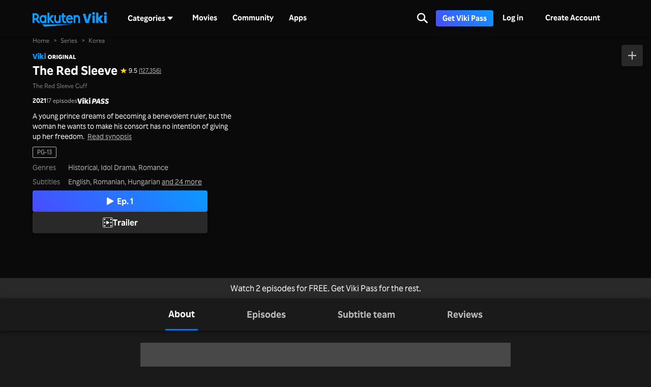

--- FILE ---
content_type: text/html; charset=utf-8
request_url: https://www.viki.com/tv/38101c
body_size: 45014
content:
<!DOCTYPE html><html lang="en"><head><meta charSet="utf-8"/><meta name="viewport" content="width=device-width"/><script nonce="H2qZKCHJrO08MlGyGXktuDD344IILtfAfXs+Z0qdXy0=">
"use strict";function _typeof(t){return(_typeof="function"==typeof Symbol&&"symbol"==typeof Symbol.iterator?function(t){return typeof t}:function(t){return t&&"function"==typeof Symbol&&t.constructor===Symbol&&t!==Symbol.prototype?"symbol":typeof t})(t)}!function(){var t=function(){var t,e,o=[],n=window,r=n;for(;r;){try{if(r.frames.__tcfapiLocator){t=r;break}}catch(t){}if(r===n.top)break;r=r.parent}t||(!function t(){var e=n.document,o=!!n.frames.__tcfapiLocator;if(!o)if(e.body){var r=e.createElement("iframe");r.style.cssText="display:none",r.name="__tcfapiLocator",e.body.appendChild(r)}else setTimeout(t,5);return!o}(),n.__tcfapi=function(){for(var t=arguments.length,n=new Array(t),r=0;r<t;r++)n[r]=arguments[r];if(!n.length)return o;"setGdprApplies"===n[0]?n.length>3&&2===parseInt(n[1],10)&&"boolean"==typeof n[3]&&(e=n[3],"function"==typeof n[2]&&n[2]("set",!0)):"ping"===n[0]?"function"==typeof n[2]&&n[2]({gdprApplies:e,cmpLoaded:!1,cmpStatus:"stub"}):o.push(n)},n.addEventListener("message",(function(t){var e="string"==typeof t.data,o={};if(e)try{o=JSON.parse(t.data)}catch(t){}else o=t.data;var n="object"===_typeof(o)&&null!==o?o.__tcfapiCall:null;n&&window.__tcfapi(n.command,n.version,(function(o,r){var a={__tcfapiReturn:{returnValue:o,success:r,callId:n.callId}};t&&t.source&&t.source.postMessage&&t.source.postMessage(e?JSON.stringify(a):a,"*")}),n.parameter)}),!1))};"undefined"!=typeof module?module.exports=t:t()}();
(function () { var e = false; var c = window; var t = document; function r() { if (!c.frames["__uspapiLocator"]) { if (t.body) { var a = t.body; var e = t.createElement("iframe"); e.style.cssText = "display:none"; e.name = "__uspapiLocator"; a.appendChild(e) } else { setTimeout(r, 5) } } } r(); function p() { var a = arguments; __uspapi.a = __uspapi.a || []; if (!a.length) { return __uspapi.a } else if (a[0] === "ping") { a[2]({ gdprAppliesGlobally: e, cmpLoaded: false }, true) } else { __uspapi.a.push([].slice.apply(a)) } } function l(t) { var r = typeof t.data === "string"; try { var a = r ? JSON.parse(t.data) : t.data; if (a.__cmpCall) { var n = a.__cmpCall; c.__uspapi(n.command, n.parameter, function (a, e) { var c = { __cmpReturn: { returnValue: a, success: e, callId: n.callId } }; t.source.postMessage(r ? JSON.stringify(c) : c, "*") }) } } catch (a) { } } if (typeof __uspapi !== "function") { c.__uspapi = p; __uspapi.msgHandler = l; c.addEventListener("message", l, false) } })();
window.__gpp_addFrame=function(e){if(!window.frames[e])if(document.body){var t=document.createElement("iframe");t.style.cssText="display:none",t.name=e,document.body.appendChild(t)}else window.setTimeout(window.__gpp_addFrame,10,e)},window.__gpp_stub=function(){var e=arguments;if(__gpp.queue=__gpp.queue||[],__gpp.events=__gpp.events||[],!e.length||1==e.length&&"queue"==e[0])return __gpp.queue;if(1==e.length&&"events"==e[0])return __gpp.events;var t=e[0],p=e.length>1?e[1]:null,s=e.length>2?e[2]:null;if("ping"===t)p({gppVersion:"1.1",cmpStatus:"stub",cmpDisplayStatus:"hidden",signalStatus:"not ready",supportedAPIs:["2:tcfeuv2","5:tcfcav1","6:uspv1","7:usnatv1","8:uscav1","9:usvav1","10:uscov1","11:usutv1","12:usctv1"],cmpId:0,sectionList:[],applicableSections:[],gppString:"",parsedSections:{}},!0);else if("addEventListener"===t){"lastId"in __gpp||(__gpp.lastId=0),__gpp.lastId++;var n=__gpp.lastId;__gpp.events.push({id:n,callback:p,parameter:s}),p({eventName:"listenerRegistered",listenerId:n,data:!0,pingData:{gppVersion:"1.1",cmpStatus:"stub",cmpDisplayStatus:"hidden",signalStatus:"not ready",supportedAPIs:["2:tcfeuv2","5:tcfcav1","6:uspv1","7:usnatv1","8:uscav1","9:usvav1","10:uscov1","11:usutv1","12:usctv1"],cmpId:0,sectionList:[],applicableSections:[],gppString:"",parsedSections:{}}},!0)}else if("removeEventListener"===t){for(var a=!1,i=0;i<__gpp.events.length;i++)if(__gpp.events[i].id==s){__gpp.events.splice(i,1),a=!0;break}p({eventName:"listenerRemoved",listenerId:s,data:a,pingData:{gppVersion:"1.1",cmpStatus:"stub",cmpDisplayStatus:"hidden",signalStatus:"not ready",supportedAPIs:["2:tcfeuv2","5:tcfcav1","6:uspv1","7:usnatv1","8:uscav1","9:usvav1","10:uscov1","11:usutv1","12:usctv1"],cmpId:0,sectionList:[],applicableSections:[],gppString:"",parsedSections:{}}},!0)}else"hasSection"===t?p(!1,!0):"getSection"===t||"getField"===t?p(null,!0):__gpp.queue.push([].slice.apply(e))},window.__gpp_msghandler=function(e){var t="string"==typeof e.data;try{var p=t?JSON.parse(e.data):e.data}catch(e){p=null}if("object"==typeof p&&null!==p&&"__gppCall"in p){var s=p.__gppCall;window.__gpp(s.command,(function(p,n){var a={__gppReturn:{returnValue:p,success:n,callId:s.callId}};e.source.postMessage(t?JSON.stringify(a):a,"*")}),"parameter"in s?s.parameter:null,"version"in s?s.version:"1.1")}},"__gpp"in window&&"function"==typeof window.__gpp||(window.__gpp=window.__gpp_stub,window.addEventListener("message",window.__gpp_msghandler,!1),window.__gpp_addFrame("__gppLocator"));
</script><script nonce="H2qZKCHJrO08MlGyGXktuDD344IILtfAfXs+Z0qdXy0=">
(function() {
  if (globalThis.window) {
    globalThis._sp_queue = [];
    globalThis._sp_ = {
      config: {
        isSPA: true,
        accountId: 1812,
        baseEndpoint: 'https://cdn.privacy-mgmt.com',
        consentLanguage: 'en',
        gdpr: {
          groupPmId: 648731,
        },
        usnat: {
          includeUspApi: true,
          transitionCCPAAuth: true,
        },
        authId: '',
        events: {
          onMessageChoiceSelect: function() {
            // console.log('[event] onMessageChoiceSelect', arguments);
          },
          onMessageReady: function() {
            // console.log('[event] onMessageReady', arguments);
          },
          onMessageChoiceError: function() {
            console.error('[event] onMessageChoiceError', arguments);
          },
          onPrivacyManagerAction: function() {
            // console.log('[event] onPrivacyManagerAction', arguments);
          },
          onPMCancel: function() {
            // console.log('[event] onPMCancel', arguments);
          },
          onMessageReceiveData: function() {
            // console.log('[event] onMessageReceiveData', arguments);
          },
          onSPPMObjectReady: function() {
            // console.log('[event] onSPPMObjectReady', arguments);
          },
          onConsentReady: function (consentUUID, euconsent) {
            // console.log('[event] onConsentReady', arguments);
            document.dispatchEvent(new CustomEvent('onConsentReady', {detail: arguments}))
          },
          onError: function() {
            console.error('[event] onError', arguments);
            document.dispatchEvent(new Event('onError'))
          },
        }
      }
    }
  }
})()
</script><link type="application/opensearchdescription+xml" rel="search" href="/opensearch.xml"/><link rel="shortcut icon" type="image/png" href="https://1.viki.io/a/vwk8s/_next/static/images/favicon.a07d7c899ee.ico"/><link rel="apple-touch-icon" sizes="192x192" href="https://1.viki.io/a/vwk8s/_next/static/images/apple-touch-icon-192x192.9c71dd3285e.png"/><link rel="apple-touch-icon-precomposed" sizes="192x192" href="https://1.viki.io/a/vwk8s/_next/static/images/apple-touch-icon-192x192.9c71dd3285e.png"/><link rel="apple-touch-icon" sizes="180x180" href="https://1.viki.io/a/vwk8s/_next/static/images/apple-touch-icon-180x180.40bf4ed3b02.png"/><link rel="apple-touch-icon-precomposed" sizes="180x180" href="https://1.viki.io/a/vwk8s/_next/static/images/apple-touch-icon-180x180.40bf4ed3b02.png"/><link rel="apple-touch-icon" sizes="152x152" href="https://1.viki.io/a/vwk8s/_next/static/images/apple-touch-icon-152x152.2b6894b4904.png"/><link rel="apple-touch-icon-precomposed" sizes="152x152" href="https://1.viki.io/a/vwk8s/_next/static/images/apple-touch-icon-152x152.2b6894b4904.png"/><link rel="apple-touch-icon" sizes="144x144" href="https://1.viki.io/a/vwk8s/_next/static/images/apple-touch-icon-144x144.d05d6be5e07.png"/><link rel="apple-touch-icon-precomposed" sizes="144x144" href="https://1.viki.io/a/vwk8s/_next/static/images/apple-touch-icon-144x144.d05d6be5e07.png"/><link rel="apple-touch-icon" sizes="120x120" href="https://1.viki.io/a/vwk8s/_next/static/images/apple-touch-icon-120x120.a35bd41f0f6.png"/><link rel="apple-touch-icon-precomposed" sizes="120x120" href="https://1.viki.io/a/vwk8s/_next/static/images/apple-touch-icon-120x120.a35bd41f0f6.png"/><link rel="apple-touch-icon" sizes="114x114" href="https://1.viki.io/a/vwk8s/_next/static/images/apple-touch-icon-114x114.1d29cee1707.png"/><link rel="apple-touch-icon-precomposed" sizes="114x114" href="https://1.viki.io/a/vwk8s/_next/static/images/apple-touch-icon-114x114.1d29cee1707.png"/><link rel="apple-touch-icon" sizes="76x76" href="https://1.viki.io/a/vwk8s/_next/static/images/apple-touch-icon-76x76.ac48daf9bdc.png"/><link rel="apple-touch-icon-precomposed" sizes="76x76" href="https://1.viki.io/a/vwk8s/_next/static/images/apple-touch-icon-76x76.ac48daf9bdc.png"/><link rel="apple-touch-icon" sizes="72x72" href="https://1.viki.io/a/vwk8s/_next/static/images/apple-touch-icon-72x72.befdd865a1b.png"/><link rel="apple-touch-icon-precomposed" sizes="72x72" href="https://1.viki.io/a/vwk8s/_next/static/images/apple-touch-icon-72x72.befdd865a1b.png"/><link rel="apple-touch-icon" sizes="60x60" href="https://1.viki.io/a/vwk8s/_next/static/images/apple-touch-icon-60x60.2c4c1f5a803.png"/><link rel="apple-touch-icon-precomposed" sizes="60x60" href="https://1.viki.io/a/vwk8s/_next/static/images/apple-touch-icon-60x60.2c4c1f5a803.png"/><link rel="apple-touch-icon" sizes="57x57" href="https://1.viki.io/a/vwk8s/_next/static/images/apple-touch-icon-57x57.016e95d1499.png"/><link rel="apple-touch-icon-precomposed" sizes="57x57" href="https://1.viki.io/a/vwk8s/_next/static/images/apple-touch-icon-57x57.016e95d1499.png"/><link rel="apple-touch-icon" href="https://1.viki.io/a/vwk8s/_next/static/images/apple-touch-icon-192x192.9c71dd3285e.png"/><meta name="theme-color" content="#0c9bff"/><meta name="msapplication-tap-highlight" content="no"/><meta property="fb:app_id" content="145730428798132"/><meta property="article:publisher" content="https://www.facebook.com/viki"/><meta property="og:site_name" content="Rakuten Viki"/><meta name="twitter:site" content="@Viki"/><meta name="twitter:domain" content="www.viki.com"/><meta name="twitter:app:id:iphone" content="445553058"/><meta name="twitter:app:id:ipad" content="445553058"/><meta name="twitter:app:id:googleplay" content="com.viki.android"/><meta name="twitter:app:url:googleplay" content="https://play.google.com/store/apps/details?id=com.viki.android"/><link rel="preconnect" href="https://api.viki.io"/><link rel="preconnect" href="https://1.vikiplatform.com"/><link rel="preconnect" href="https://1.viki.io"/><link rel="dns-prefetch" href="https://api.viki.io"/><link rel="dns-prefetch" href="https://1.vikiplatform.com"/><link rel="dns-prefetch" href="https://1.viki.io"/><link rel="dns-prefetch" href="https://cdn-global.configcat.com"/><link rel="dns-prefetch" href="https://colvk.viki.io"/><script src="https://onelinksmartscript.appsflyer.com/onelink-smart-script-latest.js" async=""></script><title>The Red Sleeve | Watch with English Subtitles &amp; More | Viki</title><meta property="og:title" content="The Red Sleeve | Watch with English Subtitles &amp; More | Viki"/><meta property="og:type" content="video.tv_show"/><meta property="og:url" content="https://www.viki.com/tv/38101c-the-red-sleeve"/><meta property="og:image" content="https://1.vikiplatform.com/c/38101c/43955ed0da.jpg?x=b&amp;a=0x0"/><meta property="og:description" content="Prince Lee Junho wants Lee Se Young at his side but she has no intention of giving up her freedom in the 2021 South Korean historical romance series, “The Red Sleeve.”"/><meta name="description" content="Prince Lee Junho wants Lee Se Young at his side but she has no intention of giving up her freedom in the 2021 South Korean historical romance series, “The Red Sleeve.”"/><meta name="twitter:title" content="The Red Sleeve | Watch with English Subtitles &amp; More | Viki"/><meta name="twitter:description" content="Prince Lee Junho wants Lee Se Young at his side but she has no intention of giving up her freedom in the 2021 South Korean historical romance series, “The Red Sleeve.”"/><meta name="twitter:image" content="https://1.vikiplatform.com/c/38101c/43955ed0da.jpg?x=b&amp;a=0x0"/><meta name="twitter:card" content="summary_large_image"/><script async="" src="https://securepubads.g.doubleclick.net/tag/js/gpt.js"></script><script async="" src="https://acdn.adnxs.com/prebid/prebid.js"></script><script nonce="H2qZKCHJrO08MlGyGXktuDD344IILtfAfXs+Z0qdXy0=">
    window.googletag = window.googletag || {cmd: []};
  </script><script nonce="H2qZKCHJrO08MlGyGXktuDD344IILtfAfXs+Z0qdXy0=">
//Load the APS JavaScript Library
!function(a9,a,p,s,t,A,g){if(a[a9])return;function q(c,r){a[a9]._Q.push([c,r])}a[a9]={init:function(){q("i",arguments)},fetchBids:function(){q("f",arguments)},setDisplayBids:function(){},targetingKeys:function(){return[]},_Q:[]};A=p.createElement(s);A.async=!0;A.src=t;g=p.getElementsByTagName(s)[0];g.parentNode.insertBefore(A,g)}("apstag",window,document,"script","//c.amazon-adsystem.com/aax2/apstag.js");
</script><script type="application/ld+json" nonce="H2qZKCHJrO08MlGyGXktuDD344IILtfAfXs+Z0qdXy0=">{"@context":"https://schema.org","@type":"TVSeries","name":"The Red Sleeve","url":"https://www.viki.com/tv/38101c-the-red-sleeve","image":"https://1.vikiplatform.com/c/38101c/43955ed0da.jpg?x=b&a=0x0","datePublished":"2021-11-12","aggregateRating":{"@context":"https://schema.org","@type":"AggregateRating","ratingValue":"9.5","ratingCount":127356,"bestRating":10,"worstRating":1},"genre":["Historical","Idol Drama","Romance"],"alternativeHeadline":["The Red Sleeve Cuff"],"inLanguage":"ko","actor":[{"@context":"https://schema.org","@type":"Person","name":"Lee Jun Ho"},{"@context":"https://schema.org","@type":"Person","name":"Lee Se Young"},{"@context":"https://schema.org","@type":"Person","name":"Kang Hoon"},{"@context":"https://schema.org","@type":"Person","name":"Lee Deok Hwa"},{"@context":"https://schema.org","@type":"Person","name":"Jang Hee Jin"},{"@context":"https://schema.org","@type":"Person","name":"Kang Mal Geum"},{"@context":"https://schema.org","@type":"Person","name":"Seo Hyo Rim"},{"@context":"https://schema.org","@type":"Person","name":"Jang Hye Jin"},{"@context":"https://schema.org","@type":"Person","name":"Oh Dae Hwan"},{"@context":"https://schema.org","@type":"Person","name":"Park Ji Young"},{"@context":"https://schema.org","@type":"Person","name":"Viini"},{"@context":"https://schema.org","@type":"Person","name":"Jo Hee Bong"}],"countryOfOrigin":{"@context":"https://schema.org","@type":"Country","name":"Korea"}}</script><link rel="canonical" href="https://www.viki.com/tv/38101c-the-red-sleeve"/><link rel="alternate" href="https://www.viki.com/tv/38101c-the-red-sleeve" hrefLang="x-default"/><link rel="alternate" href="https://www.viki.com/tv/38101c-the-red-sleeve?locale=de" hrefLang="de"/><link rel="alternate" href="https://www.viki.com/tv/38101c-the-red-sleeve?locale=es" hrefLang="es"/><link rel="alternate" href="https://www.viki.com/tv/38101c-the-red-sleeve?locale=fr" hrefLang="fr"/><link rel="alternate" href="https://www.viki.com/tv/38101c-the-red-sleeve?locale=it" hrefLang="it"/><link rel="alternate" href="https://www.viki.com/tv/38101c-the-red-sleeve?locale=pt" hrefLang="pt"/><link rel="alternate" href="https://www.viki.com/tv/38101c-the-red-sleeve?locale=ja" hrefLang="ja"/><link rel="alternate" href="https://www.viki.com/tv/38101c-the-red-sleeve?locale=zh" hrefLang="zh-cn"/><link rel="alternate" href="https://www.viki.com/tv/38101c-the-red-sleeve?locale=zt" hrefLang="zh-tw"/><link rel="alternate" href="https://www.viki.com/tv/38101c-the-red-sleeve?locale=ko" hrefLang="ko"/><link rel="alternate" href="https://www.viki.com/tv/38101c-the-red-sleeve?locale=id" hrefLang="id"/><link rel="alternate" href="https://www.viki.com/tv/38101c-the-red-sleeve?locale=ms" hrefLang="ms"/><link rel="alternate" href="https://www.viki.com/tv/38101c-the-red-sleeve?locale=th" hrefLang="th"/><script type="application/ld+json" nonce="H2qZKCHJrO08MlGyGXktuDD344IILtfAfXs+Z0qdXy0=">{"@context":"https://schema.org","@type":"BreadcrumbList","itemListElement":[{"@context":"https://schema.org","@type":"ListItem","name":"Home Page","position":1,"item":"https://www.viki.com/"},{"@context":"https://schema.org","@type":"ListItem","name":"Series","position":2,"item":"https://www.viki.com/categories"},{"@context":"https://schema.org","@type":"ListItem","name":"Korea","position":3,"item":"https://www.viki.com/categories/country/korea/genre/all"}]}</script><meta name="next-head-count" content="78"/><meta property="csp-nonce" content="H2qZKCHJrO08MlGyGXktuDD344IILtfAfXs+Z0qdXy0="/><link nonce="H2qZKCHJrO08MlGyGXktuDD344IILtfAfXs+Z0qdXy0=" rel="preload" href="https://1.viki.io/a/vwk8s/_next/static/css/9c0291a514e1fc1b.css" as="style"/><link nonce="H2qZKCHJrO08MlGyGXktuDD344IILtfAfXs+Z0qdXy0=" rel="stylesheet" href="https://1.viki.io/a/vwk8s/_next/static/css/9c0291a514e1fc1b.css" data-n-g=""/><link nonce="H2qZKCHJrO08MlGyGXktuDD344IILtfAfXs+Z0qdXy0=" rel="preload" href="https://1.viki.io/a/vwk8s/_next/static/css/887447f2eb66f3f1.css" as="style"/><link nonce="H2qZKCHJrO08MlGyGXktuDD344IILtfAfXs+Z0qdXy0=" rel="stylesheet" href="https://1.viki.io/a/vwk8s/_next/static/css/887447f2eb66f3f1.css" data-n-p=""/><noscript data-n-css="H2qZKCHJrO08MlGyGXktuDD344IILtfAfXs+Z0qdXy0="></noscript><script defer="" nonce="H2qZKCHJrO08MlGyGXktuDD344IILtfAfXs+Z0qdXy0=" nomodule="" src="https://1.viki.io/a/vwk8s/_next/static/chunks/polyfills-c67a75d1b6f99dc8.js"></script><script src="https://1.viki.io/a/vwk8s/_next/static/chunks/webpack-976f89e27431a3d0.js" nonce="H2qZKCHJrO08MlGyGXktuDD344IILtfAfXs+Z0qdXy0=" defer=""></script><script src="https://1.viki.io/a/vwk8s/_next/static/chunks/framework-cb56bbd89447d6f3.js" nonce="H2qZKCHJrO08MlGyGXktuDD344IILtfAfXs+Z0qdXy0=" defer=""></script><script src="https://1.viki.io/a/vwk8s/_next/static/chunks/main-8be55da9247466d8.js" nonce="H2qZKCHJrO08MlGyGXktuDD344IILtfAfXs+Z0qdXy0=" defer=""></script><script src="https://1.viki.io/a/vwk8s/_next/static/chunks/pages/_app-d497cbca4fe6890c.js" nonce="H2qZKCHJrO08MlGyGXktuDD344IILtfAfXs+Z0qdXy0=" defer=""></script><script src="https://1.viki.io/a/vwk8s/_next/static/chunks/97714-867d32b223237722.js" nonce="H2qZKCHJrO08MlGyGXktuDD344IILtfAfXs+Z0qdXy0=" defer=""></script><script src="https://1.viki.io/a/vwk8s/_next/static/chunks/12178-b4d4b20e44d6c9ac.js" nonce="H2qZKCHJrO08MlGyGXktuDD344IILtfAfXs+Z0qdXy0=" defer=""></script><script src="https://1.viki.io/a/vwk8s/_next/static/chunks/46378-c1dc442515ee14e8.js" nonce="H2qZKCHJrO08MlGyGXktuDD344IILtfAfXs+Z0qdXy0=" defer=""></script><script src="https://1.viki.io/a/vwk8s/_next/static/chunks/65055-4e55a97b402dda4d.js" nonce="H2qZKCHJrO08MlGyGXktuDD344IILtfAfXs+Z0qdXy0=" defer=""></script><script src="https://1.viki.io/a/vwk8s/_next/static/chunks/61076-f9e72e3df234def4.js" nonce="H2qZKCHJrO08MlGyGXktuDD344IILtfAfXs+Z0qdXy0=" defer=""></script><script src="https://1.viki.io/a/vwk8s/_next/static/chunks/99216-e294e01bf7f7afed.js" nonce="H2qZKCHJrO08MlGyGXktuDD344IILtfAfXs+Z0qdXy0=" defer=""></script><script src="https://1.viki.io/a/vwk8s/_next/static/chunks/50680-0d99b71de4912e3e.js" nonce="H2qZKCHJrO08MlGyGXktuDD344IILtfAfXs+Z0qdXy0=" defer=""></script><script src="https://1.viki.io/a/vwk8s/_next/static/chunks/82332-20415effee037ebe.js" nonce="H2qZKCHJrO08MlGyGXktuDD344IILtfAfXs+Z0qdXy0=" defer=""></script><script src="https://1.viki.io/a/vwk8s/_next/static/chunks/70672-f38b943d519c3c86.js" nonce="H2qZKCHJrO08MlGyGXktuDD344IILtfAfXs+Z0qdXy0=" defer=""></script><script src="https://1.viki.io/a/vwk8s/_next/static/chunks/25398-179df49ed7c181bd.js" nonce="H2qZKCHJrO08MlGyGXktuDD344IILtfAfXs+Z0qdXy0=" defer=""></script><script src="https://1.viki.io/a/vwk8s/_next/static/chunks/11444-1ca79ffe1ff22617.js" nonce="H2qZKCHJrO08MlGyGXktuDD344IILtfAfXs+Z0qdXy0=" defer=""></script><script src="https://1.viki.io/a/vwk8s/_next/static/chunks/38470-9888fe387b4444dd.js" nonce="H2qZKCHJrO08MlGyGXktuDD344IILtfAfXs+Z0qdXy0=" defer=""></script><script src="https://1.viki.io/a/vwk8s/_next/static/chunks/54710-6c2f53a48f0dda49.js" nonce="H2qZKCHJrO08MlGyGXktuDD344IILtfAfXs+Z0qdXy0=" defer=""></script><script src="https://1.viki.io/a/vwk8s/_next/static/chunks/99327-b43418fb5607df8c.js" nonce="H2qZKCHJrO08MlGyGXktuDD344IILtfAfXs+Z0qdXy0=" defer=""></script><script src="https://1.viki.io/a/vwk8s/_next/static/chunks/9498-6b12ec582d78971e.js" nonce="H2qZKCHJrO08MlGyGXktuDD344IILtfAfXs+Z0qdXy0=" defer=""></script><script src="https://1.viki.io/a/vwk8s/_next/static/chunks/7621-06c979576da76835.js" nonce="H2qZKCHJrO08MlGyGXktuDD344IILtfAfXs+Z0qdXy0=" defer=""></script><script src="https://1.viki.io/a/vwk8s/_next/static/chunks/pages/tv/%5BcontainerId%5D-e89cfc014b54bd6c.js" nonce="H2qZKCHJrO08MlGyGXktuDD344IILtfAfXs+Z0qdXy0=" defer=""></script><script src="https://1.viki.io/a/vwk8s/_next/static/UoWsCRX5dXr3AENHbRD9_/_buildManifest.js" nonce="H2qZKCHJrO08MlGyGXktuDD344IILtfAfXs+Z0qdXy0=" defer=""></script><script src="https://1.viki.io/a/vwk8s/_next/static/UoWsCRX5dXr3AENHbRD9_/_ssgManifest.js" nonce="H2qZKCHJrO08MlGyGXktuDD344IILtfAfXs+Z0qdXy0=" defer=""></script><style data-styled="" data-styled-version="5.3.3">.PwPqy{position:fixed;bottom:48px;margin:0 5%;display:-webkit-box;display:-webkit-flex;display:-ms-flexbox;display:flex;-webkit-flex-direction:column-reverse;-ms-flex-direction:column-reverse;flex-direction:column-reverse;max-width:30vw;z-index:999;}/*!sc*/
@media only screen and (max-width:37.49em){.PwPqy{max-width:100%;margin:0 16px;bottom:16px;}}/*!sc*/
data-styled.g3[id="sc-gsDKAQ"]{content:"PwPqy,"}/*!sc*/
.ekMWHM{position:relative;width:100%;}/*!sc*/
.ekMWHM:after{content:'';display:block;padding-bottom:100%;}/*!sc*/
data-styled.g33[id="sc-cxpSdN"]{content:"ekMWHM,"}/*!sc*/
.dczuht{position:absolute;background:#0776df;display:inline-block;border-radius:50%;padding:1px;width:100%;height:100%;left:0;top:0;}/*!sc*/
.dczuht:hover{box-shadow:0px 2px 6px rgba(0,0,0,0.2);}/*!sc*/
data-styled.g34[id="sc-llYSUQ"]{content:"dczuht,"}/*!sc*/
.bQwJeI{position:relative;width:100%;border-radius:50%;overflow:hidden;}/*!sc*/
.bQwJeI:after{content:'';display:block;padding-bottom:100%;}/*!sc*/
data-styled.g35[id="sc-iJKOTD"]{content:"bQwJeI,"}/*!sc*/
.gLDOLl{position:absolute;left:0;vertical-align:top;border-radius:50%;height:100%;width:100%;object-fit:cover;-webkit-transition:-webkit-transform 0.15s ease-in-out;-webkit-transition:transform 0.15s ease-in-out;transition:transform 0.15s ease-in-out;background:#525252;}/*!sc*/
.gLDOLl:hover{-webkit-transform:scale(1.05);-ms-transform:scale(1.05);transform:scale(1.05);}/*!sc*/
data-styled.g36[id="sc-giYglK"]{content:"gLDOLl,"}/*!sc*/
.iAroFi{font-weight:bold;font-size:0.875rem;line-height:1.25rem;display:inline-block;white-space:nowrap;text-align:center;vertical-align:middle;border:1px solid transparent;cursor:pointer;position:relative;min-width:7.5em;padding:0.5em 0.75em;border-radius:0.25em;color:white;background:linear-gradient(45deg,#494BFF 0%,#0B9AFF 100%) border-box;box-shadow:0 2px 6px rgba(0,0,0,0.2);}/*!sc*/
@media only screen and (min-width:37.5em) and (max-width:79.99em){.iAroFi{font-size:calc(0.875rem + (1 - 0.875) * (100vw - 37.5rem) / (80 - 37.5));line-height:calc(1.25rem + (1.5 - 1.25) * (100vw - 37.5rem) / (80 - 37.5));}}/*!sc*/
@media only screen and (min-width:80em){.iAroFi{font-size:calc(1 * ((100vw - 80rem)/2 + 80rem)/80);line-height:calc(1.5 * ((100vw - 80rem)/2 + 80rem)/80);}}/*!sc*/
.iAroFi:focus,.iAroFi.focus{outline:0;}/*!sc*/
.iAroFi:focus:after,.iAroFi.focus:after{content:'';position:absolute;border:2px solid;top:-1px;bottom:-1px;left:-1px;right:-1px;}/*!sc*/
.iAroFi:active:after,.iAroFi.active:after{content:normal;}/*!sc*/
.iAroFi:hover,.iAroFi:focus,.iAroFi.focus{-webkit-text-decoration:none;text-decoration:none;}/*!sc*/
.iAroFi.disabled,.iAroFi.btn-disabled,.iAroFi[disabled],fieldset[disabled] .iAroFi{box-shadow:none;border:0;cursor:not-allowed;pointer-events:none;-webkit-user-select:none;-moz-user-select:none;-ms-user-select:none;user-select:none;}/*!sc*/
.iAroFi:focus:after,.iAroFi.focus:after{border-radius:0.25em;}/*!sc*/
.iAroFi > i{margin-right:0.25em;}/*!sc*/
.iAroFi:hover,.iAroFi:focus,.iAroFi.focus{color:white;background:linear-gradient(45deg,#1E1E66 0%,#053E66 100%) border-box;box-shadow:0 6px 12px rgba(0,0,0,0.25);}/*!sc*/
.iAroFi:focus:after,.iAroFi.focus:after{border-color:#0776df;}/*!sc*/
.iAroFi:active,.iAroFi.active{color:rgba(255,255,255,0.20);background:linear-gradient(45deg,#1E1E66 0%,#053E66 100%) border-box;box-shadow:0 6px 12px rgba(0,0,0,0.25);}/*!sc*/
.iAroFi.disabled,.iAroFi.btn-disabled,.iAroFi[disabled],fieldset[disabled] .iAroFi{color:rgba(255,255,255,0.20);background:rgba(0,0,0,0.20) border-box;}/*!sc*/
.cKcKwK{font-weight:bold;font-size:0.875rem;line-height:1.25rem;display:inline-block;white-space:nowrap;text-align:center;vertical-align:middle;border:1px solid transparent;cursor:pointer;position:relative;min-width:7.5em;padding:0.5em 0.75em;border-radius:0.25em;color:rgba(255,255,255,0.70);background:#292929 border-box;box-shadow:0 2px 6px rgba(0,0,0,0.2);}/*!sc*/
@media only screen and (min-width:37.5em) and (max-width:79.99em){.cKcKwK{font-size:calc(0.875rem + (1 - 0.875) * (100vw - 37.5rem) / (80 - 37.5));line-height:calc(1.25rem + (1.5 - 1.25) * (100vw - 37.5rem) / (80 - 37.5));}}/*!sc*/
@media only screen and (min-width:80em){.cKcKwK{font-size:calc(1 * ((100vw - 80rem)/2 + 80rem)/80);line-height:calc(1.5 * ((100vw - 80rem)/2 + 80rem)/80);}}/*!sc*/
.cKcKwK:focus,.cKcKwK.focus{outline:0;}/*!sc*/
.cKcKwK:focus:after,.cKcKwK.focus:after{content:'';position:absolute;border:2px solid;top:-1px;bottom:-1px;left:-1px;right:-1px;}/*!sc*/
.cKcKwK:active:after,.cKcKwK.active:after{content:normal;}/*!sc*/
.cKcKwK:hover,.cKcKwK:focus,.cKcKwK.focus{-webkit-text-decoration:none;text-decoration:none;}/*!sc*/
.cKcKwK.disabled,.cKcKwK.btn-disabled,.cKcKwK[disabled],fieldset[disabled] .cKcKwK{box-shadow:none;border:0;cursor:not-allowed;pointer-events:none;-webkit-user-select:none;-moz-user-select:none;-ms-user-select:none;user-select:none;}/*!sc*/
.cKcKwK:focus:after,.cKcKwK.focus:after{border-radius:0.25em;}/*!sc*/
.cKcKwK > i{margin-right:0.25em;}/*!sc*/
.cKcKwK:hover,.cKcKwK:focus,.cKcKwK.focus{color:rgba(255,255,255,0.70);background:#525252 border-box;box-shadow:0 6px 12px rgba(0,0,0,0.25);}/*!sc*/
.cKcKwK:focus:after,.cKcKwK.focus:after{border-color:#0776df;}/*!sc*/
.cKcKwK:active,.cKcKwK.active{color:rgba(255,255,255,0.20);background:#525252 border-box;box-shadow:0 6px 12px rgba(0,0,0,0.25);}/*!sc*/
.cKcKwK.disabled,.cKcKwK.btn-disabled,.cKcKwK[disabled],fieldset[disabled] .cKcKwK{color:rgba(255,255,255,0.20);background:rgba(0,0,0,0.20) border-box;}/*!sc*/
data-styled.g38[id="Button__ButtonComponent-fzg21e-0"]{content:"iAroFi,cKcKwK,"}/*!sc*/
.gTBExF{font-weight:bold;font-size:0.875rem;line-height:1.25rem;display:inline-block;white-space:nowrap;text-align:center;vertical-align:middle;border:1px solid transparent;cursor:pointer;position:relative;min-width:7.5em;padding:0.5em 0.75em;border-radius:0.25em;color:rgba(255,255,255,0.70);background:#292929 border-box;box-shadow:0 2px 6px rgba(0,0,0,0.2);}/*!sc*/
@media only screen and (min-width:37.5em) and (max-width:79.99em){.gTBExF{font-size:calc(0.875rem + (1 - 0.875) * (100vw - 37.5rem) / (80 - 37.5));line-height:calc(1.25rem + (1.5 - 1.25) * (100vw - 37.5rem) / (80 - 37.5));}}/*!sc*/
@media only screen and (min-width:80em){.gTBExF{font-size:calc(1 * ((100vw - 80rem)/2 + 80rem)/80);line-height:calc(1.5 * ((100vw - 80rem)/2 + 80rem)/80);}}/*!sc*/
.gTBExF:focus,.gTBExF.focus{outline:0;}/*!sc*/
.gTBExF:focus:after,.gTBExF.focus:after{content:'';position:absolute;border:2px solid;top:-1px;bottom:-1px;left:-1px;right:-1px;}/*!sc*/
.gTBExF:active:after,.gTBExF.active:after{content:normal;}/*!sc*/
.gTBExF:hover,.gTBExF:focus,.gTBExF.focus{-webkit-text-decoration:none;text-decoration:none;}/*!sc*/
.gTBExF.disabled,.gTBExF.btn-disabled,.gTBExF[disabled],fieldset[disabled] .gTBExF{box-shadow:none;border:0;cursor:not-allowed;pointer-events:none;-webkit-user-select:none;-moz-user-select:none;-ms-user-select:none;user-select:none;}/*!sc*/
.gTBExF:focus:after,.gTBExF.focus:after{border-radius:0.25em;}/*!sc*/
.gTBExF > i{margin-right:0.25em;}/*!sc*/
.gTBExF:hover,.gTBExF:focus,.gTBExF.focus{color:rgba(255,255,255,0.70);background:#525252 border-box;box-shadow:0 6px 12px rgba(0,0,0,0.25);}/*!sc*/
.gTBExF:focus:after,.gTBExF.focus:after{border-color:#0776df;}/*!sc*/
.gTBExF:active,.gTBExF.active{color:rgba(255,255,255,0.20);background:#525252 border-box;box-shadow:0 6px 12px rgba(0,0,0,0.25);}/*!sc*/
.gTBExF.disabled,.gTBExF.btn-disabled,.gTBExF[disabled],fieldset[disabled] .gTBExF{color:rgba(255,255,255,0.20);background:rgba(0,0,0,0.20) border-box;}/*!sc*/
data-styled.g42[id="sc-bYoBSM"]{content:"gTBExF,"}/*!sc*/
.euWIAU{background:#191919;color:rgba(255,255,255,0.50);padding:1.5em;display:-webkit-box;display:-webkit-flex;display:-ms-flexbox;display:flex;min-height:120px;-webkit-box-pack:center;-webkit-justify-content:center;-ms-flex-pack:center;justify-content:center;-webkit-flex-direction:row;-ms-flex-direction:row;flex-direction:row;-webkit-flex-wrap:wrap;-ms-flex-wrap:wrap;flex-wrap:wrap;width:100%;-webkit-column-gap:1em;column-gap:1em;}/*!sc*/
.euWIAU li{display:-webkit-box;display:-webkit-flex;display:-ms-flexbox;display:flex;-webkit-align-items:center;-webkit-box-align:center;-ms-flex-align:center;align-items:center;}/*!sc*/
.euWIAU li > a{font-weight:normal;font-size:0.6875rem;line-height:1rem;color:rgba(255,255,255,0.70);text-align:start;}/*!sc*/
@media only screen and (min-width:37.5em) and (max-width:79.99em){.euWIAU li > a{font-size:calc(0.6875rem + (0.75 - 0.6875) * (100vw - 37.5rem) / (80 - 37.5));line-height:calc(1rem + (1 - 1) * (100vw - 37.5rem) / (80 - 37.5));}}/*!sc*/
@media only screen and (min-width:80em){.euWIAU li > a{font-size:calc(0.75 * ((100vw - 80rem)/2 + 80rem)/80);line-height:calc(1 * ((100vw - 80rem)/2 + 80rem)/80);}}/*!sc*/
.euWIAU li > a:hover{color:#fff;}/*!sc*/
@media only screen and (max-width:37.49em){.euWIAU{-webkit-box-pack:start;-webkit-justify-content:flex-start;-ms-flex-pack:start;justify-content:flex-start;}}/*!sc*/
data-styled.g165[id="sc-ed7f3fcf-0"]{content:"euWIAU,"}/*!sc*/
.bThHFx{display:-webkit-box;display:-webkit-flex;display:-ms-flexbox;display:flex;gap:1em;min-width:-webkit-max-content;min-width:-moz-max-content;min-width:max-content;}/*!sc*/
@media only screen and (max-width:37.49em){.bThHFx{padding-bottom:1.5em;}}/*!sc*/
data-styled.g166[id="sc-401264f8-0"]{content:"bThHFx,"}/*!sc*/
.bmtVuF{display:inline-block;text-align:center;cursor:pointer;-webkit-flex-shrink:0;-ms-flex-negative:0;flex-shrink:0;}/*!sc*/
data-styled.g167[id="sc-401264f8-1"]{content:"bmtVuF,"}/*!sc*/
.kuXalO{width:24px;}/*!sc*/
@media only screen and (min-width:100em){.kuXalO{width:30px;}}/*!sc*/
@media only screen and (min-width:120em){.kuXalO{width:36px;}}/*!sc*/
data-styled.g168[id="sc-401264f8-2"]{content:"kuXalO,"}/*!sc*/
.dzbLXE{grid-area:social;display:-webkit-box;display:-webkit-flex;display:-ms-flexbox;display:flex;-webkit-flex-direction:column;-ms-flex-direction:column;flex-direction:column;margin-top:0.5em;-webkit-align-items:flex-start;-webkit-box-align:flex-start;-ms-flex-align:flex-start;align-items:flex-start;padding-bottom:0.5em;}/*!sc*/
.cZAhNi{grid-area:viki;display:-webkit-box;display:-webkit-flex;display:-ms-flexbox;display:flex;-webkit-flex-direction:column;-ms-flex-direction:column;flex-direction:column;margin-top:0.5em;-webkit-align-items:flex-start;-webkit-box-align:flex-start;-ms-flex-align:flex-start;align-items:flex-start;padding-bottom:0.5em;}/*!sc*/
.hirqyK{grid-area:external;display:-webkit-box;display:-webkit-flex;display:-ms-flexbox;display:flex;-webkit-flex-direction:column;-ms-flex-direction:column;flex-direction:column;margin-top:0.5em;-webkit-align-items:flex-start;-webkit-box-align:flex-start;-ms-flex-align:flex-start;align-items:flex-start;padding-bottom:0.5em;}/*!sc*/
.fsBaGF{grid-area:privacy;display:-webkit-box;display:-webkit-flex;display:-ms-flexbox;display:flex;-webkit-flex-direction:column;-ms-flex-direction:column;flex-direction:column;margin-top:0.5em;-webkit-align-items:flex-start;-webkit-box-align:flex-start;-ms-flex-align:flex-start;align-items:flex-start;padding-bottom:0.5em;}/*!sc*/
data-styled.g169[id="sc-3913f2ea-0"]{content:"dzbLXE,cZAhNi,hirqyK,fsBaGF,"}/*!sc*/
.kPDYsX{display:grid;grid-template-areas: 'social' 'viki' 'external' 'privacy';padding:0 1em;-webkit-column-gap:2em;column-gap:2em;}/*!sc*/
@media only screen and (min-width:37.5em){.kPDYsX{grid-template-areas: 'social viki privacy' 'social external privacy';grid-template-columns:repeat(3,1fr);}}/*!sc*/
@media only screen and (min-width:60em){.kPDYsX{grid-template-areas:'social viki external privacy';grid-template-columns:repeat(4,1fr);justify-items:center;}}/*!sc*/
data-styled.g170[id="sc-3913f2ea-1"]{content:"kPDYsX,"}/*!sc*/
.giXqgY{padding:2em 0;background:#0a0a0a;}/*!sc*/
@media only screen and (min-width:37.5em){.giXqgY{padding:2em 3em 0 3em;}}/*!sc*/
@media only screen and (min-width:60em){.giXqgY{padding:2em 5em 0 5em;}}/*!sc*/
.giXqgY a{color:rgba(255,255,255,0.70);}/*!sc*/
.giXqgY a:hover{color:#fff;}/*!sc*/
data-styled.g171[id="sc-3913f2ea-2"]{content:"giXqgY,"}/*!sc*/
.bchVZJ{list-style:none;padding-bottom:8px;color:rgba(255,255,255,0.70);font-weight:normal;font-size:0.75rem;line-height:1.125rem;}/*!sc*/
@media only screen and (min-width:37.5em) and (max-width:79.99em){.bchVZJ{font-size:calc(0.75rem + (0.875 - 0.75) * (100vw - 37.5rem) / (80 - 37.5));line-height:calc(1.125rem + (1.25 - 1.125) * (100vw - 37.5rem) / (80 - 37.5));}}/*!sc*/
@media only screen and (min-width:80em){.bchVZJ{font-size:calc(0.875 * ((100vw - 80rem)/2 + 80rem)/80);line-height:calc(1.25 * ((100vw - 80rem)/2 + 80rem)/80);}}/*!sc*/
.bchVZJ li{display:-webkit-box;display:-webkit-flex;display:-ms-flexbox;display:flex;margin-right:8px;margin-bottom:12px;}/*!sc*/
.bchVZJ li > a,.bchVZJ li > button{margin-right:8px;display:-webkit-box;display:-webkit-flex;display:-ms-flexbox;display:flex;text-align:start;}/*!sc*/
.bchVZJ li > button{background:none !important;border:none;padding:0 !important;color:rgba(255,255,255,0.70);cursor:pointer;}/*!sc*/
@media only screen and (min-width:37.5em){.bchVZJ{font-weight:normal;font-size:0.6875rem;line-height:1rem;}@media only screen and (min-width:37.5em) and (max-width:79.99em){.bchVZJ{font-size:calc(0.6875rem + (0.75 - 0.6875) * (100vw - 37.5rem) / (80 - 37.5));line-height:calc(1rem + (1 - 1) * (100vw - 37.5rem) / (80 - 37.5));}}@media only screen and (min-width:80em){.bchVZJ{font-size:calc(0.75 * ((100vw - 80rem)/2 + 80rem)/80);line-height:calc(1 * ((100vw - 80rem)/2 + 80rem)/80);}}}/*!sc*/
data-styled.g172[id="sc-3913f2ea-3"]{content:"bchVZJ,"}/*!sc*/
.ga-dlwa{margin-top:-0.5em;margin-bottom:1.5em;width:calc(24px * 5 + 1em * 4);height:auto;}/*!sc*/
@media only screen and (min-width:100em){.ga-dlwa{width:100%;}}/*!sc*/
data-styled.g173[id="sc-3913f2ea-4"]{content:"ga-dlwa,"}/*!sc*/
.bKRisa .sc-iqseJM{padding:0;}/*!sc*/
.bKRisa hr{border:solid 0.5px;color:rgba(255,255,255,0.50);margin:0.5rem 0;}/*!sc*/
.bKRisa .sc-furwcr{padding:2rem;}/*!sc*/
data-styled.g252[id="sc-356c95fb-0"]{content:"bKRisa,"}/*!sc*/
.euAlHs{background-color:transparent;border:none;cursor:pointer;}/*!sc*/
data-styled.g276[id="sc-12c5eff8-0"]{content:"euAlHs,"}/*!sc*/
.bwetDo{margin-right:4px;vertical-align:middle;}/*!sc*/
.bwetDo:before{-webkit-transform:scale(0.6);-ms-transform:scale(0.6);transform:scale(0.6);background:#0776df;background-clip:text;-webkit-background-clip:text;-webkit-text-fill-color:transparent;text-shadow:0px 2px 6px rgba(0,0,0,0.2);}/*!sc*/
data-styled.g297[id="sc-d888da08-0"]{content:"bwetDo,"}/*!sc*/
.kMFWDk{font-weight:bold;font-size:1.125rem;line-height:1.75rem;color:#ffffff;margin-bottom:16px;}/*!sc*/
@media only screen and (min-width:37.5em) and (max-width:79.99em){.kMFWDk{font-size:calc(1.125rem + (1.5 - 1.125) * (100vw - 37.5rem) / (80 - 37.5));line-height:calc(1.75rem + (2 - 1.75) * (100vw - 37.5rem) / (80 - 37.5));}}/*!sc*/
@media only screen and (min-width:80em){.kMFWDk{font-size:calc(1.5 * ((100vw - 80rem)/2 + 80rem)/80);line-height:calc(2 * ((100vw - 80rem)/2 + 80rem)/80);}}/*!sc*/
@media only screen and (max-width:59.99em){.kMFWDk{display:none;}}/*!sc*/
.dIfVqq{font-weight:bold;font-size:1.125rem;line-height:1.75rem;color:#ffffff;margin-bottom:16px;}/*!sc*/
@media only screen and (min-width:37.5em) and (max-width:79.99em){.dIfVqq{font-size:calc(1.125rem + (1.5 - 1.125) * (100vw - 37.5rem) / (80 - 37.5));line-height:calc(1.75rem + (2 - 1.75) * (100vw - 37.5rem) / (80 - 37.5));}}/*!sc*/
@media only screen and (min-width:80em){.dIfVqq{font-size:calc(1.5 * ((100vw - 80rem)/2 + 80rem)/80);line-height:calc(2 * ((100vw - 80rem)/2 + 80rem)/80);}}/*!sc*/
data-styled.g298[id="sc-d888da08-1"]{content:"kMFWDk,dIfVqq,"}/*!sc*/
.eSGltn{font-weight:bold;font-size:1.125rem;line-height:1.75rem;display:inline;}/*!sc*/
@media only screen and (min-width:37.5em) and (max-width:79.99em){.eSGltn{font-size:calc(1.125rem + (1.5 - 1.125) * (100vw - 37.5rem) / (80 - 37.5));line-height:calc(1.75rem + (2 - 1.75) * (100vw - 37.5rem) / (80 - 37.5));}}/*!sc*/
@media only screen and (min-width:80em){.eSGltn{font-size:calc(1.5 * ((100vw - 80rem)/2 + 80rem)/80);line-height:calc(2 * ((100vw - 80rem)/2 + 80rem)/80);}}/*!sc*/
data-styled.g299[id="sc-d888da08-2"]{content:"eSGltn,"}/*!sc*/
.eqLvqM{background-color:transparent;border:none;display:block;width:100%;text-align:center;color:#0c9bff;cursor:pointer;font-weight:normal;font-size:0.875rem;line-height:1.25rem;margin:20px 0;}/*!sc*/
@media only screen and (min-width:37.5em) and (max-width:79.99em){.eqLvqM{font-size:calc(0.875rem + (1 - 0.875) * (100vw - 37.5rem) / (80 - 37.5));line-height:calc(1.25rem + (1.5 - 1.25) * (100vw - 37.5rem) / (80 - 37.5));}}/*!sc*/
@media only screen and (min-width:80em){.eqLvqM{font-size:calc(1 * ((100vw - 80rem)/2 + 80rem)/80);line-height:calc(1.5 * ((100vw - 80rem)/2 + 80rem)/80);}}/*!sc*/
@media only screen and (max-width:37.49em){.eqLvqM{display:none;}}/*!sc*/
data-styled.g308[id="sc-d401ac21-0"]{content:"eqLvqM,"}/*!sc*/
.kwvIkI{display:block;text-align:center;font-weight:normal;font-size:0.75rem;line-height:1.125rem;}/*!sc*/
@media only screen and (min-width:37.5em) and (max-width:79.99em){.kwvIkI{font-size:calc(0.75rem + (0.875 - 0.75) * (100vw - 37.5rem) / (80 - 37.5));line-height:calc(1.125rem + (1.25 - 1.125) * (100vw - 37.5rem) / (80 - 37.5));}}/*!sc*/
@media only screen and (min-width:80em){.kwvIkI{font-size:calc(0.875 * ((100vw - 80rem)/2 + 80rem)/80);line-height:calc(1.25 * ((100vw - 80rem)/2 + 80rem)/80);}}/*!sc*/
data-styled.g324[id="sc-58ee89bd-0"]{content:"kwvIkI,"}/*!sc*/
.kFKWFq{font-weight:normal;font-size:0.75rem;line-height:1.125rem;color:#ffffff;margin-top:8px;overflow:hidden;text-overflow:ellipsis;}/*!sc*/
@media only screen and (min-width:37.5em) and (max-width:79.99em){.kFKWFq{font-size:calc(0.75rem + (0.875 - 0.75) * (100vw - 37.5rem) / (80 - 37.5));line-height:calc(1.125rem + (1.25 - 1.125) * (100vw - 37.5rem) / (80 - 37.5));}}/*!sc*/
@media only screen and (min-width:80em){.kFKWFq{font-size:calc(0.875 * ((100vw - 80rem)/2 + 80rem)/80);line-height:calc(1.25 * ((100vw - 80rem)/2 + 80rem)/80);}}/*!sc*/
@media only screen and (min-width:37.5em){}/*!sc*/
data-styled.g325[id="sc-58ee89bd-1"]{content:"kFKWFq,"}/*!sc*/
.gKKcJY{font-weight:normal;font-size:0.6875rem;line-height:1rem;color:rgba(255,255,255,0.50);overflow:hidden;text-overflow:ellipsis;}/*!sc*/
@media only screen and (min-width:37.5em) and (max-width:79.99em){.gKKcJY{font-size:calc(0.6875rem + (0.75 - 0.6875) * (100vw - 37.5rem) / (80 - 37.5));line-height:calc(1rem + (1 - 1) * (100vw - 37.5rem) / (80 - 37.5));}}/*!sc*/
@media only screen and (min-width:80em){.gKKcJY{font-size:calc(0.75 * ((100vw - 80rem)/2 + 80rem)/80);line-height:calc(1 * ((100vw - 80rem)/2 + 80rem)/80);}}/*!sc*/
@media only screen and (min-width:37.5em){}/*!sc*/
data-styled.g326[id="sc-58ee89bd-2"]{content:"gKKcJY,"}/*!sc*/
.eGJVtS{width:62%;margin:0 auto;min-width:56px;min-height:56px;}/*!sc*/
.eGJVtS > div:after{display:block;content:'';position:absolute;top:0;width:100%;height:100%;background-color:transparent;}/*!sc*/
data-styled.g327[id="sc-58ee89bd-3"]{content:"eGJVtS,"}/*!sc*/
@media only screen and (max-width:59.99em){.AmUvy{margin-top:30px;}}/*!sc*/
data-styled.g328[id="sc-ef4c362b-0"]{content:"AmUvy,"}/*!sc*/
.iWpKCr{display:-webkit-box;display:-webkit-flex;display:-ms-flexbox;display:flex;-webkit-flex-wrap:wrap;-ms-flex-wrap:wrap;flex-wrap:wrap;}/*!sc*/
@media only screen and (max-width:37.49em){.iWpKCr{-webkit-flex:1 0 auto;-ms-flex:1 0 auto;flex:1 0 auto;-webkit-box-pack:center;-webkit-justify-content:center;-ms-flex-pack:center;justify-content:center;padding-bottom:20px;}}/*!sc*/
@media only screen and (min-width:60em){.iWpKCr{width:100%;}}/*!sc*/
data-styled.g329[id="sc-ef4c362b-1"]{content:"iWpKCr,"}/*!sc*/
.kbxcnG{display:block;padding:0 36px 0 0;}/*!sc*/
@media only screen and (max-width:37.49em){.kbxcnG{width:7.5rem;height:auto;}}/*!sc*/
@media only screen and (min-width:37.5em){.kbxcnG{padding:12px;-webkit-flex-direction:column;-ms-flex-direction:column;flex-direction:column;-webkit-flex-basis:20%;-ms-flex-preferred-size:20%;flex-basis:20%;}}/*!sc*/
@media only screen and (min-width:60em){.kbxcnG{-webkit-flex-basis:50%;-ms-flex-preferred-size:50%;flex-basis:50%;}}/*!sc*/
data-styled.g330[id="sc-ef4c362b-2"]{content:"kbxcnG,"}/*!sc*/
.kSvxhu{display:-webkit-box;display:-webkit-flex;display:-ms-flexbox;display:flex;width:100%;}/*!sc*/
@media only screen and (max-width:37.49em){.kSvxhu{width:calc(100% + 10vw);margin-left:-5vw;padding-left:5vw;overflow-x:scroll;-webkit-overflow-scrolling:touch;}}/*!sc*/
data-styled.g331[id="sc-ef4c362b-3"]{content:"kSvxhu,"}/*!sc*/
.ectAsE{margin-bottom:40px;}/*!sc*/
.ectAsE,.ectAsE p{font-weight:normal;font-size:0.875rem;line-height:1.25rem;color:rgba(255,255,255,0.70);line-height:1.8 !important;}/*!sc*/
@media only screen and (min-width:37.5em) and (max-width:79.99em){.ectAsE,.ectAsE p{font-size:calc(0.875rem + (1 - 0.875) * (100vw - 37.5rem) / (80 - 37.5));line-height:calc(1.25rem + (1.5 - 1.25) * (100vw - 37.5rem) / (80 - 37.5));}}/*!sc*/
@media only screen and (min-width:80em){.ectAsE,.ectAsE p{font-size:calc(1 * ((100vw - 80rem)/2 + 80rem)/80);line-height:calc(1.5 * ((100vw - 80rem)/2 + 80rem)/80);}}/*!sc*/
.ectAsE a,.ectAsE p a{color:#0c9bff;}/*!sc*/
.ectAsE a:hover,.ectAsE p a:hover,.ectAsE a:focus,.ectAsE p a:focus{color:#0863a3;}/*!sc*/
@media only screen and (min-width:60em){.ectAsE{margin-bottom:48px;}}/*!sc*/
data-styled.g332[id="sc-c5155fb6-0"]{content:"ectAsE,"}/*!sc*/
.kZvhkS{margin:0 5vw 0 2.5vw;padding:20px 0;}/*!sc*/
@media only screen and (min-width:60em){.kZvhkS{padding:50px 0;}}/*!sc*/
@media only screen and (min-width:80em){.kZvhkS{margin:0 12.5vw;}}/*!sc*/
data-styled.g333[id="sc-50e73f88-0"]{content:"kZvhkS,"}/*!sc*/
.hQCpoB{font-weight:normal;font-size:0.875rem;line-height:1.25rem;display:-webkit-box;display:-webkit-flex;display:-ms-flexbox;display:flex;-webkit-flex-wrap:wrap;-ms-flex-wrap:wrap;flex-wrap:wrap;color:#ffffff;overflow:visible;}/*!sc*/
@media only screen and (min-width:37.5em) and (max-width:79.99em){.hQCpoB{font-size:calc(0.875rem + (1 - 0.875) * (100vw - 37.5rem) / (80 - 37.5));line-height:calc(1.25rem + (1.5 - 1.25) * (100vw - 37.5rem) / (80 - 37.5));}}/*!sc*/
@media only screen and (min-width:80em){.hQCpoB{font-size:calc(1 * ((100vw - 80rem)/2 + 80rem)/80);line-height:calc(1.5 * ((100vw - 80rem)/2 + 80rem)/80);}}/*!sc*/
.hQCpoB::after{display:block;content:'';clear:both;}/*!sc*/
data-styled.g334[id="sc-50e73f88-1"]{content:"hQCpoB,"}/*!sc*/
.bFPRnp{width:100%;overflow:hidden;}/*!sc*/
@media only screen and (min-width:60em){.bFPRnp{width:calc(71% - 3.5em);margin-right:1.75em;padding-left:2.5vw;padding-right:1.75em;}}/*!sc*/
data-styled.g335[id="sc-50e73f88-2"]{content:"bFPRnp,"}/*!sc*/
.hgXxqs{width:100%;-webkit-order:-1;-ms-flex-order:-1;order:-1;}/*!sc*/
@media only screen and (min-width:60em){.hgXxqs{width:29%;-webkit-order:0;-ms-flex-order:0;order:0;}}/*!sc*/
data-styled.g336[id="sc-50e73f88-3"]{content:"hgXxqs,"}/*!sc*/
.hpGtjq{min-width:7.5em;}/*!sc*/
data-styled.g365[id="sc-f313b54a-0"]{content:"hpGtjq,"}/*!sc*/
.cowdwf{background:#292929;color:#ffffff;font-weight:normal;font-size:0.875rem;line-height:1.25rem;text-align:center;padding:0.5em 0;}/*!sc*/
@media only screen and (min-width:37.5em) and (max-width:79.99em){.cowdwf{font-size:calc(0.875rem + (1 - 0.875) * (100vw - 37.5rem) / (80 - 37.5));line-height:calc(1.25rem + (1.5 - 1.25) * (100vw - 37.5rem) / (80 - 37.5));}}/*!sc*/
@media only screen and (min-width:80em){.cowdwf{font-size:calc(1 * ((100vw - 80rem)/2 + 80rem)/80);line-height:calc(1.5 * ((100vw - 80rem)/2 + 80rem)/80);}}/*!sc*/
.cowdwf > a{color:#0c9bff;}/*!sc*/
data-styled.g423[id="sc-c2a85f5f-0"]{content:"cowdwf,"}/*!sc*/
.izNnIc{font-weight:normal;font-size:0.875rem;line-height:1.25rem;margin-bottom:0.55em;color:#0c9bff;display:-webkit-box;display:-webkit-flex;display:-ms-flexbox;display:flex;-webkit-flex-direction:column;-ms-flex-direction:column;flex-direction:column;}/*!sc*/
@media only screen and (min-width:37.5em) and (max-width:79.99em){.izNnIc{font-size:calc(0.875rem + (1 - 0.875) * (100vw - 37.5rem) / (80 - 37.5));line-height:calc(1.25rem + (1.5 - 1.25) * (100vw - 37.5rem) / (80 - 37.5));}}/*!sc*/
@media only screen and (min-width:80em){.izNnIc{font-size:calc(1 * ((100vw - 80rem)/2 + 80rem)/80);line-height:calc(1.5 * ((100vw - 80rem)/2 + 80rem)/80);}}/*!sc*/
.izNnIc #genres,.izNnIc #cast,.izNnIc #subtitles,.izNnIc #subsBy{display:block;color:rgba(255,255,255,0.50);}/*!sc*/
@media only screen and (min-width:60em){.izNnIc{font-weight:normal;font-size:0.75rem;line-height:1.125rem;-webkit-flex-direction:row;-ms-flex-direction:row;flex-direction:row;color:rgba(255,255,255,0.70);}@media only screen and (min-width:37.5em) and (max-width:79.99em){.izNnIc{font-size:calc(0.75rem + (0.875 - 0.75) * (100vw - 37.5rem) / (80 - 37.5));line-height:calc(1.125rem + (1.25 - 1.125) * (100vw - 37.5rem) / (80 - 37.5));}}@media only screen and (min-width:80em){.izNnIc{font-size:calc(0.875 * ((100vw - 80rem)/2 + 80rem)/80);line-height:calc(1.25 * ((100vw - 80rem)/2 + 80rem)/80);}}.izNnIc #genres,.izNnIc #cast,.izNnIc #subtitles,.izNnIc #subsBy{-webkit-flex:0 0 5em;-ms-flex:0 0 5em;flex:0 0 5em;display:inline-block;width:5em;text-overflow:ellipsis;}}/*!sc*/
@media only screen  and (min-width:37.5em)  and (max-width:59.99em){.izNnIc{width:50%;float:left;}}/*!sc*/
data-styled.g429[id="sc-1b853b19-0"]{content:"izNnIc,"}/*!sc*/
.cIcqqd{color:rgba(255,255,255,0.70);}/*!sc*/
data-styled.g431[id="sc-4b7323ff-1"]{content:"cIcqqd,"}/*!sc*/
.ixzwZb{color:rgba(255,255,255,0.70);}/*!sc*/
data-styled.g433[id="sc-77dd042f-0"]{content:"ixzwZb,"}/*!sc*/
.fuzwmd{display:inline;}/*!sc*/
data-styled.g434[id="sc-77dd042f-1"]{content:"fuzwmd,"}/*!sc*/
.domafm{display:inline;}/*!sc*/
data-styled.g435[id="sc-77dd042f-2"]{content:"domafm,"}/*!sc*/
.dkyiTn{width:100%;box-shadow:0px 3px 10px rgba(0,0,0,0.50);}/*!sc*/
data-styled.g436[id="sc-jWUzzU"]{content:"dkyiTn,"}/*!sc*/
.jjvlsu{display:-webkit-box;display:-webkit-flex;display:-ms-flexbox;display:flex;overflow-x:scroll;-webkit-overflow-scrolling:touch;-webkit-scrollbar-width:none;-moz-scrollbar-width:none;-ms-scrollbar-width:none;scrollbar-width:none;}/*!sc*/
.jjvlsu::-webkit-scrollbar{display:none;}/*!sc*/
data-styled.g437[id="sc-eFegNN"]{content:"jjvlsu,"}/*!sc*/
.rchrM{position:relative;display:-webkit-box;display:-webkit-flex;display:-ms-flexbox;display:flex;-webkit-flex:1 0 auto;-ms-flex:1 0 auto;flex:1 0 auto;-webkit-box-pack:center;-webkit-justify-content:center;-ms-flex-pack:center;justify-content:center;}/*!sc*/
data-styled.g438[id="sc-fmBCVi"]{content:"rchrM,"}/*!sc*/
.ejhVYy{font-weight:bold;font-size:1rem;line-height:1.25rem;position:relative;height:3.5em;margin:0 1em;border:none;color:rgba(255,255,255,0.70);background:none;text-align:center;white-space:nowrap;cursor:pointer;outline:none;color:#ffffff;border-bottom:0.15em solid #0776df;margin-bottom:-0.15em;outline:none;cursor:unset;}/*!sc*/
@media only screen and (min-width:37.5em) and (max-width:79.99em){.ejhVYy{font-size:calc(1rem + (1.125 - 1) * (100vw - 37.5rem) / (80 - 37.5));line-height:calc(1.25rem + (1.75 - 1.25) * (100vw - 37.5rem) / (80 - 37.5));}}/*!sc*/
@media only screen and (min-width:80em){.ejhVYy{font-size:calc(1.125 * ((100vw - 80rem)/2 + 80rem)/80);line-height:calc(1.75 * ((100vw - 80rem)/2 + 80rem)/80);}}/*!sc*/
.ejhVYy:focus,.ejhVYy:hover{color:#ffffff;}/*!sc*/
.ejhVYy:hover{text-shadow:none;}/*!sc*/
@media only screen and (min-width:60em){.ejhVYy{margin:0 2.5em;}}/*!sc*/
.iCacHE{font-weight:bold;font-size:1rem;line-height:1.25rem;position:relative;height:3.5em;margin:0 1em;border:none;color:rgba(255,255,255,0.70);background:none;text-align:center;white-space:nowrap;cursor:pointer;outline:none;}/*!sc*/
@media only screen and (min-width:37.5em) and (max-width:79.99em){.iCacHE{font-size:calc(1rem + (1.125 - 1) * (100vw - 37.5rem) / (80 - 37.5));line-height:calc(1.25rem + (1.75 - 1.25) * (100vw - 37.5rem) / (80 - 37.5));}}/*!sc*/
@media only screen and (min-width:80em){.iCacHE{font-size:calc(1.125 * ((100vw - 80rem)/2 + 80rem)/80);line-height:calc(1.75 * ((100vw - 80rem)/2 + 80rem)/80);}}/*!sc*/
.iCacHE:focus,.iCacHE:hover{color:#ffffff;}/*!sc*/
@media only screen and (min-width:60em){.iCacHE{margin:0 2.5em;}}/*!sc*/
data-styled.g439[id="sc-lkgTHX"]{content:"ejhVYy,iCacHE,"}/*!sc*/
.eyQmsL{font-weight:bold;font-size:1rem;line-height:1.25rem;margin:0;}/*!sc*/
@media only screen and (min-width:37.5em) and (max-width:79.99em){.eyQmsL{font-size:calc(1rem + (1.125 - 1) * (100vw - 37.5rem) / (80 - 37.5));line-height:calc(1.25rem + (1.75 - 1.25) * (100vw - 37.5rem) / (80 - 37.5));}}/*!sc*/
@media only screen and (min-width:80em){.eyQmsL{font-size:calc(1.125 * ((100vw - 80rem)/2 + 80rem)/80);line-height:calc(1.75 * ((100vw - 80rem)/2 + 80rem)/80);}}/*!sc*/
data-styled.g440[id="sc-jlRLRk"]{content:"eyQmsL,"}/*!sc*/
.jotnoF{color:rgba(255,255,255,0.70);}/*!sc*/
data-styled.g441[id="sc-30b4bcdf-0"]{content:"jotnoF,"}/*!sc*/
.gGYNKw{color:rgba(255,255,255,0.70);border:none;background:none;padding:0;-webkit-text-decoration:underline;text-decoration:underline;cursor:pointer;}/*!sc*/
.gGYNKw:hover{color:#ffffff;}/*!sc*/
data-styled.g442[id="sc-30b4bcdf-1"]{content:"gGYNKw,"}/*!sc*/
.diprLs{font-weight:normal;font-size:0.6875rem;line-height:1rem;height:1em;min-height:12px;}/*!sc*/
@media only screen and (min-width:37.5em) and (max-width:79.99em){.diprLs{font-size:calc(0.6875rem + (0.75 - 0.6875) * (100vw - 37.5rem) / (80 - 37.5));line-height:calc(1rem + (1 - 1) * (100vw - 37.5rem) / (80 - 37.5));}}/*!sc*/
@media only screen and (min-width:80em){.diprLs{font-size:calc(0.75 * ((100vw - 80rem)/2 + 80rem)/80);line-height:calc(1 * ((100vw - 80rem)/2 + 80rem)/80);}}/*!sc*/
data-styled.g444[id="sc-baad4c28-0"]{content:"diprLs,"}/*!sc*/
.FwnNS{font-weight:normal;font-size:0.6875rem;line-height:1rem;color:rgba(255,255,255,0.50);display:-webkit-box;display:-webkit-flex;display:-ms-flexbox;display:flex;list-style-type:none;}/*!sc*/
@media only screen and (min-width:37.5em) and (max-width:79.99em){.FwnNS{font-size:calc(0.6875rem + (0.75 - 0.6875) * (100vw - 37.5rem) / (80 - 37.5));line-height:calc(1rem + (1 - 1) * (100vw - 37.5rem) / (80 - 37.5));}}/*!sc*/
@media only screen and (min-width:80em){.FwnNS{font-size:calc(0.75 * ((100vw - 80rem)/2 + 80rem)/80);line-height:calc(1 * ((100vw - 80rem)/2 + 80rem)/80);}}/*!sc*/
data-styled.g445[id="sc-ee7c85cc-0"]{content:"FwnNS,"}/*!sc*/
.jDGJNF{color:rgba(255,255,255,0.50);}/*!sc*/
.jDGJNF:hover{color:#ffffff;}/*!sc*/
data-styled.g446[id="sc-ee7c85cc-1"]{content:"jDGJNF,"}/*!sc*/
.khbdAl{margin:0 0.625em;}/*!sc*/
data-styled.g447[id="sc-ee7c85cc-2"]{content:"khbdAl,"}/*!sc*/
.gQnwvF{display:-webkit-box;display:-webkit-flex;display:-ms-flexbox;display:flex;-webkit-flex-direction:column;-ms-flex-direction:column;flex-direction:column;-webkit-align-items:flex-start;-webkit-box-align:flex-start;-ms-flex-align:flex-start;align-items:flex-start;gap:1rem;}/*!sc*/
@media only screen and (min-width:60em){.gQnwvF{display:grid;gap:0;row-gap:1rem;grid-template-columns:auto 1fr;grid-template-rows:auto auto;-webkit-align-items:center;-webkit-box-align:center;-ms-flex-align:center;align-items:center;}}/*!sc*/
data-styled.g448[id="sc-5b61cba0-0"]{content:"gQnwvF,"}/*!sc*/
.jUQTnW{display:none;}/*!sc*/
@media only screen and (min-width:60em){.jUQTnW{display:contents;}}/*!sc*/
data-styled.g449[id="sc-5b61cba0-1"]{content:"jUQTnW,"}/*!sc*/
@media only screen and (min-width:60em){.lfIJeH{grid-column:1;grid-row:1;}}/*!sc*/
data-styled.g450[id="sc-5b61cba0-2"]{content:"lfIJeH,"}/*!sc*/
@media only screen and (min-width:60em){.iMLYBn{grid-column:1 / 3;grid-row:2;width:auto;justify-self:start;}}/*!sc*/
data-styled.g451[id="sc-5b61cba0-3"]{content:"iMLYBn,"}/*!sc*/
@media only screen and (max-width:59.99em){.kJbEFN{margin-top:0.5rem;}}/*!sc*/
@media only screen and (min-width:60em){.kJbEFN{grid-column:2;grid-row:1;}}/*!sc*/
data-styled.g452[id="sc-5b61cba0-4"]{content:"kJbEFN,"}/*!sc*/
.fgtBr{position:relative;width:var(--billboard-image-width);aspect-ratio:16/9;}/*!sc*/
@media only screen and (min-width:60em){.fgtBr{position:absolute;top:0;right:0;}}/*!sc*/
data-styled.g453[id="sc-8cb5d315-0"]{content:"fgtBr,"}/*!sc*/
.cjMWxZ:after{display:block;content:'';position:absolute;top:0;width:100%;height:100%;background-color:transparent;}/*!sc*/
data-styled.g454[id="sc-8cb5d315-1"]{content:"cjMWxZ,"}/*!sc*/
.cUjAvm{position:absolute;top:0;right:0;width:100%;height:100%;}/*!sc*/
data-styled.g455[id="sc-8cb5d315-2"]{content:"cUjAvm,"}/*!sc*/
.dceDXH{position:absolute;bottom:0;left:0;width:100%;height:30%;background:linear-gradient(to top,rgba(10,10,10,1) 0%,rgba(10,10,10,0) 100%);}/*!sc*/
@media only screen and (min-width:60em){.dceDXH{top:0;left:0;height:100%;width:30%;background:linear-gradient( to right, rgb(10,10,10) 0%, rgba(10,10,10,0.987) 8.1%, rgba(10,10,10,0.951) 15.5%, rgba(10,10,10,0.896) 22.5%, rgba(10,10,10,0.825) 29%, rgba(10,10,10,0.741) 35.3%, rgba(10,10,10,0.648) 41.2%, rgba(10,10,10,0.55) 47.1%, rgba(10,10,10,0.45) 52.9%, rgba(10,10,10,0.352) 58.8%, rgba(10,10,10,0.259) 64.7%, rgba(10,10,10,0.175) 71%, rgba(10,10,10,0.104) 77.5%, rgba(10,10,10,0.049) 84.5%, rgba(10,10,10,0.013) 91.9%, rgba(10,10,10,0) 100% );}}/*!sc*/
data-styled.g456[id="sc-8cb5d315-3"]{content:"dceDXH,"}/*!sc*/
.jlbxpY{color:#ffffff;display:-webkit-box;display:-webkit-flex;display:-ms-flexbox;display:flex;-webkit-align-items:center;-webkit-box-align:center;-ms-flex-align:center;align-items:center;-webkit-box-pack:center;-webkit-justify-content:center;-ms-flex-pack:center;justify-content:center;gap:0.5rem;}/*!sc*/
data-styled.g457[id="sc-5e0a1914-0"]{content:"jlbxpY,"}/*!sc*/
.fPlOiX{min-width:2.75em;font-weight:normal;font-size:0.875rem;line-height:1.25rem;}/*!sc*/
@media only screen and (min-width:37.5em) and (max-width:79.99em){.fPlOiX{font-size:calc(0.875rem + (1 - 0.875) * (100vw - 37.5rem) / (80 - 37.5));line-height:calc(1.25rem + (1.5 - 1.25) * (100vw - 37.5rem) / (80 - 37.5));}}/*!sc*/
@media only screen and (min-width:80em){.fPlOiX{font-size:calc(1 * ((100vw - 80rem)/2 + 80rem)/80);line-height:calc(1.5 * ((100vw - 80rem)/2 + 80rem)/80);}}/*!sc*/
.fPlOiX > i{margin:0;}/*!sc*/
data-styled.g470[id="sc-b1bb6cb-0"]{content:"fPlOiX,"}/*!sc*/
.goifPR{font-weight:normal;font-size:0.875rem;line-height:1.25rem;display:-webkit-box;display:-webkit-flex;display:-ms-flexbox;display:flex;-webkit-flex-direction:column;-ms-flex-direction:column;flex-direction:column;gap:max(0.75em,0.75rem);}/*!sc*/
@media only screen and (min-width:37.5em) and (max-width:79.99em){.goifPR{font-size:calc(0.875rem + (1 - 0.875) * (100vw - 37.5rem) / (80 - 37.5));line-height:calc(1.25rem + (1.5 - 1.25) * (100vw - 37.5rem) / (80 - 37.5));}}/*!sc*/
@media only screen and (min-width:80em){.goifPR{font-size:calc(1 * ((100vw - 80rem)/2 + 80rem)/80);line-height:calc(1.5 * ((100vw - 80rem)/2 + 80rem)/80);}}/*!sc*/
@media only screen and (min-width:60em){.goifPR{-webkit-flex-direction:row;-ms-flex-direction:row;flex-direction:row;}}/*!sc*/
@media only screen and (min-width:80em){.goifPR{-webkit-flex-direction:column;-ms-flex-direction:column;flex-direction:column;width:50%;min-width:21.5em;}}/*!sc*/
data-styled.g473[id="sc-c3e97a0e-0"]{content:"goifPR,"}/*!sc*/
.eosMuC{display:-webkit-box;display:-webkit-flex;display:-ms-flexbox;display:flex;gap:0.75rem;position:fixed;top:1rem;right:1rem;-webkit-flex-direction:column;-ms-flex-direction:column;flex-direction:column;-webkit-align-items:end;-webkit-box-align:end;-ms-flex-align:end;align-items:end;}/*!sc*/
data-styled.g474[id="sc-c3e97a0e-1"]{content:"eosMuC,"}/*!sc*/
.DBxPX{-webkit-box-flex:1;-webkit-flex-grow:1;-ms-flex-positive:1;flex-grow:1;}/*!sc*/
@media only screen and (min-width:60em){.DBxPX{-webkit-box-flex:0;-webkit-flex-grow:0;-ms-flex-positive:0;flex-grow:0;min-width:16.25em;}}/*!sc*/
data-styled.g475[id="sc-c3e97a0e-2"]{content:"DBxPX,"}/*!sc*/
.bwgNqM{width:-webkit-fit-content !important;width:-moz-fit-content !important;width:fit-content !important;min-width:-webkit-fit-content !important;min-width:-moz-fit-content !important;min-width:fit-content !important;}/*!sc*/
.bwgNqM i{margin:0 !important;}/*!sc*/
data-styled.g476[id="sc-c3e97a0e-3"]{content:"bwgNqM,"}/*!sc*/
.iwFNo{font-weight:normal;font-size:0.875rem;line-height:1.25rem;max-height:1.2em;}/*!sc*/
@media only screen and (min-width:37.5em) and (max-width:79.99em){.iwFNo{font-size:calc(0.875rem + (1 - 0.875) * (100vw - 37.5rem) / (80 - 37.5));line-height:calc(1.25rem + (1.5 - 1.25) * (100vw - 37.5rem) / (80 - 37.5));}}/*!sc*/
@media only screen and (min-width:80em){.iwFNo{font-size:calc(1 * ((100vw - 80rem)/2 + 80rem)/80);line-height:calc(1.5 * ((100vw - 80rem)/2 + 80rem)/80);}}/*!sc*/
@media only screen and (min-width:60em){.iwFNo{height:1em;width:auto;}}/*!sc*/
data-styled.g477[id="sc-d97d5b32-0"]{content:"iwFNo,"}/*!sc*/
.jJDfWi{font-weight:bold;font-size:0.6875rem;line-height:1rem;color:#ffffff;}/*!sc*/
@media only screen and (min-width:37.5em) and (max-width:79.99em){.jJDfWi{font-size:calc(0.6875rem + (0.75 - 0.6875) * (100vw - 37.5rem) / (80 - 37.5));line-height:calc(1rem + (1 - 1) * (100vw - 37.5rem) / (80 - 37.5));}}/*!sc*/
@media only screen and (min-width:80em){.jJDfWi{font-size:calc(0.75 * ((100vw - 80rem)/2 + 80rem)/80);line-height:calc(1 * ((100vw - 80rem)/2 + 80rem)/80);}}/*!sc*/
data-styled.g478[id="sc-97b8c8f1-0"]{content:"jJDfWi,"}/*!sc*/
.tDhT{font-weight:normal;font-size:0.6875rem;line-height:1rem;color:rgba(255,255,255,0.70);display:-webkit-box;display:-webkit-flex;display:-ms-flexbox;display:flex;-webkit-align-items:center;-webkit-box-align:center;-ms-flex-align:center;align-items:center;-webkit-flex-wrap:wrap;-ms-flex-wrap:wrap;flex-wrap:wrap;gap:0.5em;margin-bottom:1em;}/*!sc*/
@media only screen and (min-width:37.5em) and (max-width:79.99em){.tDhT{font-size:calc(0.6875rem + (0.75 - 0.6875) * (100vw - 37.5rem) / (80 - 37.5));line-height:calc(1rem + (1 - 1) * (100vw - 37.5rem) / (80 - 37.5));}}/*!sc*/
@media only screen and (min-width:80em){.tDhT{font-size:calc(0.75 * ((100vw - 80rem)/2 + 80rem)/80);line-height:calc(1 * ((100vw - 80rem)/2 + 80rem)/80);}}/*!sc*/
.tDhT > span{margin-right:8px;}/*!sc*/
.tDhT > *{margin-top:8px;}/*!sc*/
data-styled.g480[id="sc-97b8c8f1-2"]{content:"tDhT,"}/*!sc*/
.bvsBLw{border:none;background:none;padding:0;cursor:pointer;color:rgba(255,255,255,0.70);}/*!sc*/
data-styled.g481[id="sc-97b8c8f1-3"]{content:"bvsBLw,"}/*!sc*/
.iNzgkS{font-weight:normal;font-size:0.6875rem;line-height:1rem;}/*!sc*/
@media only screen and (min-width:37.5em) and (max-width:79.99em){.iNzgkS{font-size:calc(0.6875rem + (0.75 - 0.6875) * (100vw - 37.5rem) / (80 - 37.5));line-height:calc(1rem + (1 - 1) * (100vw - 37.5rem) / (80 - 37.5));}}/*!sc*/
@media only screen and (min-width:80em){.iNzgkS{font-size:calc(0.75 * ((100vw - 80rem)/2 + 80rem)/80);line-height:calc(1 * ((100vw - 80rem)/2 + 80rem)/80);}}/*!sc*/
data-styled.g482[id="sc-97b8c8f1-4"]{content:"iNzgkS,"}/*!sc*/
.gHqsTN{margin-bottom:0.75em;font-weight:normal;font-size:0.75rem;line-height:1.125rem;}/*!sc*/
@media only screen and (min-width:37.5em) and (max-width:79.99em){.gHqsTN{font-size:calc(0.75rem + (0.875 - 0.75) * (100vw - 37.5rem) / (80 - 37.5));line-height:calc(1.125rem + (1.25 - 1.125) * (100vw - 37.5rem) / (80 - 37.5));}}/*!sc*/
@media only screen and (min-width:80em){.gHqsTN{font-size:calc(0.875 * ((100vw - 80rem)/2 + 80rem)/80);line-height:calc(1.25 * ((100vw - 80rem)/2 + 80rem)/80);}}/*!sc*/
@media only screen and (max-width:59.99em){.gHqsTN{font-weight:normal;font-size:0.875rem;line-height:1.25rem;}@media only screen and (min-width:37.5em) and (max-width:79.99em){.gHqsTN{font-size:calc(0.875rem + (1 - 0.875) * (100vw - 37.5rem) / (80 - 37.5));line-height:calc(1.25rem + (1.5 - 1.25) * (100vw - 37.5rem) / (80 - 37.5));}}@media only screen and (min-width:80em){.gHqsTN{font-size:calc(1 * ((100vw - 80rem)/2 + 80rem)/80);line-height:calc(1.5 * ((100vw - 80rem)/2 + 80rem)/80);}}}/*!sc*/
@media only screen and (min-width:80em){.gHqsTN{width:28em;}}/*!sc*/
data-styled.g483[id="sc-4c8b4449-0"]{content:"gHqsTN,"}/*!sc*/
.jrXBYi{border:none;background:none;padding:0;-webkit-text-decoration:underline;text-decoration:underline;cursor:pointer;color:rgba(255,255,255,0.70);}/*!sc*/
.jrXBYi:hover{color:#ffffff;}/*!sc*/
data-styled.g484[id="sc-4c8b4449-1"]{content:"jrXBYi,"}/*!sc*/
.fIJmWM .sc-furwcr{overflow:hidden;display:-webkit-box;display:-webkit-flex;display:-ms-flexbox;display:flex;-webkit-flex-direction:column;-ms-flex-direction:column;flex-direction:column;max-height:95%;}/*!sc*/
.fIJmWM .sc-iqseJM{max-height:100%;overflow-y:scroll;margin-top:1.25em;padding-top:0em;}/*!sc*/
data-styled.g485[id="sc-cdadee5b-0"]{content:"fIJmWM,"}/*!sc*/
.fsoToR{margin:0.15em 0 0.4em;}/*!sc*/
@media only screen and (min-width:37.5em){.fsoToR{margin-top:0.4em;}}/*!sc*/
data-styled.g487[id="sc-bc7ead49-0"]{content:"fsoToR,"}/*!sc*/
.fbSCFq{font-weight:bold;font-size:1.5rem;line-height:2rem;display:inline;margin-bottom:0;}/*!sc*/
@media only screen and (min-width:37.5em) and (max-width:79.99em){.fbSCFq{font-size:calc(1.5rem + (1.875 - 1.5) * (100vw - 37.5rem) / (80 - 37.5));line-height:calc(2rem + (2.25 - 2) * (100vw - 37.5rem) / (80 - 37.5));}}/*!sc*/
@media only screen and (min-width:80em){.fbSCFq{font-size:calc(1.875 * ((100vw - 80rem)/2 + 80rem)/80);line-height:calc(2.25 * ((100vw - 80rem)/2 + 80rem)/80);}}/*!sc*/
@media only screen and (min-width:60em){.fbSCFq{font-weight:bold;font-size:1.125rem;line-height:1.75rem;}@media only screen and (min-width:37.5em) and (max-width:79.99em){.fbSCFq{font-size:calc(1.125rem + (1.5 - 1.125) * (100vw - 37.5rem) / (80 - 37.5));line-height:calc(1.75rem + (2 - 1.75) * (100vw - 37.5rem) / (80 - 37.5));}}@media only screen and (min-width:80em){.fbSCFq{font-size:calc(1.5 * ((100vw - 80rem)/2 + 80rem)/80);line-height:calc(2 * ((100vw - 80rem)/2 + 80rem)/80);}}}/*!sc*/
data-styled.g488[id="sc-bc7ead49-1"]{content:"fbSCFq,"}/*!sc*/
.junYTg{color:#ffd500;margin-right:0.3em;}/*!sc*/
data-styled.g489[id="sc-bc7ead49-2"]{content:"junYTg,"}/*!sc*/
.dGemKj{color:rgba(255,255,255,0.70);-webkit-text-decoration:underline;text-decoration:underline;-webkit-text-decoration-skip-ink:none;text-decoration-skip-ink:none;background:none;border:none;padding:0;cursor:pointer;margin-left:0.3em;}/*!sc*/
.dGemKj:hover{color:#ffffff;}/*!sc*/
data-styled.g490[id="sc-bc7ead49-3"]{content:"dGemKj,"}/*!sc*/
.dSXbnR{font-weight:normal;font-size:0.75rem;line-height:1.125rem;display:inline;gap:0.3em;vertical-align:text-top;font-weight:normal;margin-left:0.5em;white-space:nowrap;color:#ffffff;}/*!sc*/
@media only screen and (min-width:37.5em) and (max-width:79.99em){.dSXbnR{font-size:calc(0.75rem + (0.875 - 0.75) * (100vw - 37.5rem) / (80 - 37.5));line-height:calc(1.125rem + (1.25 - 1.125) * (100vw - 37.5rem) / (80 - 37.5));}}/*!sc*/
@media only screen and (min-width:80em){.dSXbnR{font-size:calc(0.875 * ((100vw - 80rem)/2 + 80rem)/80);line-height:calc(1.25 * ((100vw - 80rem)/2 + 80rem)/80);}}/*!sc*/
@media only screen and (min-width:60em){.dSXbnR{font-weight:normal;font-size:0.6875rem;line-height:1rem;}@media only screen and (min-width:37.5em) and (max-width:79.99em){.dSXbnR{font-size:calc(0.6875rem + (0.75 - 0.6875) * (100vw - 37.5rem) / (80 - 37.5));line-height:calc(1rem + (1 - 1) * (100vw - 37.5rem) / (80 - 37.5));}}@media only screen and (min-width:80em){.dSXbnR{font-size:calc(0.75 * ((100vw - 80rem)/2 + 80rem)/80);line-height:calc(1 * ((100vw - 80rem)/2 + 80rem)/80);}}}/*!sc*/
data-styled.g491[id="sc-bc7ead49-4"]{content:"dSXbnR,"}/*!sc*/
.hyFMTR{font-weight:normal;font-size:0.75rem;line-height:1.125rem;color:rgba(255,255,255,0.50);margin-bottom:0.4em;}/*!sc*/
@media only screen and (min-width:37.5em) and (max-width:79.99em){.hyFMTR{font-size:calc(0.75rem + (0.875 - 0.75) * (100vw - 37.5rem) / (80 - 37.5));line-height:calc(1.125rem + (1.25 - 1.125) * (100vw - 37.5rem) / (80 - 37.5));}}/*!sc*/
@media only screen and (min-width:80em){.hyFMTR{font-size:calc(0.875 * ((100vw - 80rem)/2 + 80rem)/80);line-height:calc(1.25 * ((100vw - 80rem)/2 + 80rem)/80);}}/*!sc*/
@media only screen and (min-width:60em){.hyFMTR{font-weight:normal;font-size:0.6875rem;line-height:1rem;}@media only screen and (min-width:37.5em) and (max-width:79.99em){.hyFMTR{font-size:calc(0.6875rem + (0.75 - 0.6875) * (100vw - 37.5rem) / (80 - 37.5));line-height:calc(1rem + (1 - 1) * (100vw - 37.5rem) / (80 - 37.5));}}@media only screen and (min-width:80em){.hyFMTR{font-size:calc(0.75 * ((100vw - 80rem)/2 + 80rem)/80);line-height:calc(1 * ((100vw - 80rem)/2 + 80rem)/80);}}}/*!sc*/
data-styled.g492[id="sc-bc7ead49-5"]{content:"hyFMTR,"}/*!sc*/
.cXSmmb{-webkit-box-pack:center;-webkit-justify-content:center;-ms-flex-pack:center;justify-content:center;-webkit-align-items:center;-webkit-box-align:center;-ms-flex-align:center;align-items:center;color:rgba(255,255,255,0.70);padding:0.125rem 0.5rem;border:0.5px solid rgba(255,255,255,0.70);border-radius:0.125rem;}/*!sc*/
data-styled.g504[id="sc-4052c661-0"]{content:"cXSmmb,"}/*!sc*/
.hMjJQY{display:-webkit-box;display:-webkit-flex;display:-ms-flexbox;display:flex;-webkit-align-items:center;-webkit-box-align:center;-ms-flex-align:center;align-items:center;}/*!sc*/
data-styled.g505[id="sc-4052c661-1"]{content:"hMjJQY,"}/*!sc*/
.flxMzV{font-weight:normal;font-size:0.6875rem;line-height:1rem;}/*!sc*/
.flxMzV img{height:1.25rem;width:1.25rem;-webkit-flex-shrink:0;-ms-flex-negative:0;flex-shrink:0;}/*!sc*/
@media only screen and (min-width:37.5em) and (max-width:79.99em){.flxMzV{font-size:calc(0.6875rem + (0.75 - 0.6875) * (100vw - 37.5rem) / (80 - 37.5));line-height:calc(1rem + (1 - 1) * (100vw - 37.5rem) / (80 - 37.5));}}/*!sc*/
@media only screen and (min-width:80em){.flxMzV{font-size:calc(0.75 * ((100vw - 80rem)/2 + 80rem)/80);line-height:calc(1 * ((100vw - 80rem)/2 + 80rem)/80);}}/*!sc*/
data-styled.g506[id="sc-4052c661-2"]{content:"flxMzV,"}/*!sc*/
@media only screen and (max-width:59.99em){.kbTvzJ{display:none;}}/*!sc*/
data-styled.g507[id="sc-7b5b84f1-0"]{content:"kbTvzJ,"}/*!sc*/
.gQFlCA{position:relative;}/*!sc*/
@media only screen and (min-width:60em){.gQFlCA{display:none;}}/*!sc*/
data-styled.g508[id="sc-7b5b84f1-1"]{content:"gQFlCA,"}/*!sc*/
.iXotcN{position:relative;background:#0a0a0a;--billboard-image-width:100vw;--billboard-image-height:calc(var(--billboard-image-width) * 9 / 16);z-index:1;-webkit-transform:rotate(0deg);-ms-transform:rotate(0deg);transform:rotate(0deg);}/*!sc*/
@media only screen and (min-width:60em){.iXotcN{--billboard-image-height:37vw;--billboard-image-width:calc(var(--billboard-image-height) * 16 / 9);height:var(--billboard-image-height);}}/*!sc*/
data-styled.g509[id="sc-7b5b84f1-2"]{content:"iXotcN,"}/*!sc*/
.fdISVN{position:relative;margin:0 5vw;padding-bottom:1em;display:-webkit-box;display:-webkit-flex;display:-ms-flexbox;display:flex;-webkit-flex-direction:column;-ms-flex-direction:column;flex-direction:column;}/*!sc*/
@media only screen and (min-width:60em){.fdISVN{position:absolute;top:0;bottom:0;left:0;right:0;margin-right:0;margin-block:auto;height:-webkit-fit-content;height:-moz-fit-content;height:fit-content;width:45%;}}/*!sc*/
data-styled.g510[id="sc-7b5b84f1-3"]{content:"fdISVN,"}/*!sc*/
.kveNel{font-weight:normal;font-size:0.6875rem;line-height:1rem;display:-webkit-box;display:-webkit-flex;display:-ms-flexbox;display:flex;-webkit-align-items:center;-webkit-box-align:center;-ms-flex-align:center;align-items:center;gap:0.5rem;margin-bottom:0.75em;max-width:100%;}/*!sc*/
@media only screen and (min-width:37.5em) and (max-width:79.99em){.kveNel{font-size:calc(0.6875rem + (0.75 - 0.6875) * (100vw - 37.5rem) / (80 - 37.5));line-height:calc(1rem + (1 - 1) * (100vw - 37.5rem) / (80 - 37.5));}}/*!sc*/
@media only screen and (min-width:80em){.kveNel{font-size:calc(0.75 * ((100vw - 80rem)/2 + 80rem)/80);line-height:calc(1 * ((100vw - 80rem)/2 + 80rem)/80);}}/*!sc*/
@media only screen and (min-width:60em){.kveNel{max-width:50%;}}/*!sc*/
data-styled.g511[id="sc-7b5b84f1-4"]{content:"kveNel,"}/*!sc*/
.xyLMA{color:rgba(255,255,255,0.50);}/*!sc*/
data-styled.g512[id="sc-7b5b84f1-5"]{content:"xyLMA,"}/*!sc*/
.clWFVT{display:none;}/*!sc*/
@media only screen and (max-width:59.99em){.clWFVT{position:relative;display:-webkit-box;display:-webkit-flex;display:-ms-flexbox;display:flex;-webkit-flex-direction:row;-ms-flex-direction:row;flex-direction:row;-webkit-align-items:center;-webkit-box-align:center;-ms-flex-align:center;align-items:center;margin:-2rem 5vw 0.625rem;}}/*!sc*/
data-styled.g514[id="sc-7b5b84f1-7"]{content:"clWFVT,"}/*!sc*/
</style></head><body class="darkmode"><noscript>
<iframe src="https://www.googletagmanager.com/ns.html?id=GTM-TG274C"
height="0" width="0" style="display:none;visibility:hidden"></iframe>
</noscript><div id="__next" data-reactroot=""><div class="page-wrapper"><div><nav class="navbar" data-section="navigation_bar"><div class="viki-container container-flex"><ul data-testid="navbar-left-group" class="navbar-start left"><li class="navbar-logo navbar-with-dropdown"><a data-tracking-id="header_logo" aria-label="Go to homepage" href="/"><img src="https://1.vikiplatform.com/cms-uploads/uncategorized/Viki-logo-blue-268w_1716530859_879.png" alt="Rakuten Viki" width="134" height="36"/></a></li><li class="navbar-primary-links nav-item"><ul class="nav-item"><li class="nav-item"></li><li class="nav-item"><a href="https://contribute.viki.com" class="navbar-link" data-what="community_button">Community</a></li><li class="nav-item"><a class="navbar-link" data-what="apps_button" href="/apps">Apps</a></li><div class="dropdown-buttons hide-on-large"><button class="Button__ButtonComponent-fzg21e-0 iAroFi btn " data-tracking-id="menu_user" data-what="signup_button">Sign up</button><button class="Button__ButtonComponent-fzg21e-0 cKcKwK btn " data-tracking-id="menu_user" data-what="login_button">Log in</button></div></ul></li></ul><ul class="navbar-end navbar-flex right"><li class="navbar-search"><div class="inline-search-component viki-inline-search false" tabindex="0"><div class="search-container"><input class="inline-search-input false" placeholder="Search for shows or celebrities" aria-label="Search Box"/><div class="icon-container"><i class="icon-x-alt false"></i><i class="search-icon icon-search"></i></div></div></div></li><li class="nav-item hide-on-small"></li><li class="nav-item hide-on-small"><button class="sc-12c5eff8-0 euAlHs navbar-link" data-tracking-id="header_user" data-what="login_button">Log in</button></li><li class="nav-item hide-on-small"><button class="sc-12c5eff8-0 euAlHs navbar-link" data-tracking-id="header_user" data-what="signup_button">Create Account</button></li><li class="nav-item-icon hide-on-large"><button class="sc-12c5eff8-0 euAlHs navbar-link" data-tracking-id="header_user" aria-label="nav.session.login" data-what="login_button"><svg xmlns="http://www.w3.org/2000/svg" width="20" height="20" fill="none" class="navbar-icon icon-user"><path fill="#fff" d="M10 0C4.48 0 0 4.48 0 10s4.48 10 10 10 10-4.48 10-10S15.52 0 10 0m0 3c1.66 0 3 1.34 3 3s-1.34 3-3 3-3-1.34-3-3 1.34-3 3-3m0 14.2a7.2 7.2 0 0 1-6-3.22c.03-1.99 4-3.08 6-3.08 1.99 0 5.97 1.09 6 3.08a7.2 7.2 0 0 1-6 3.22"></path></svg></button></li><li class="navbar-menu nav-item-icon"><a class="navbar-link" role="button" tabindex="0" aria-label="Settings menu"><i class="icon icon-menu"></i></a></li></ul></div></nav></div><main><div data-section="channel_billboard" class="sc-7b5b84f1-2 iXotcN"><div class="sc-8cb5d315-0 fgtBr"><div class="sc-8cb5d315-1 cjMWxZ"><img srcSet="
            https://1.vikiplatform.com/c/38101c/43955ed0da.jpg?x=b&amp;a=0x0&amp;s=1600x900&amp;e=t&amp;q=g 1440w,
            https://1.vikiplatform.com/c/38101c/43955ed0da.jpg?x=b&amp;a=0x0&amp;s=1280x720&amp;e=t&amp;q=g 1200w,
            https://1.vikiplatform.com/c/38101c/43955ed0da.jpg?x=b&amp;a=0x0&amp;s=960x540&amp;e=t&amp;q=g 960w,
            https://1.vikiplatform.com/c/38101c/43955ed0da.jpg?x=b&amp;a=0x0&amp;s=640x360&amp;e=t&amp;q=g 640w,
          " sizes="
            (min-width: 1600px) 1440px,
            (min-width: 1440px) 1200px,
            (min-width: 960px) 960px,
            (min-width: 600px) 640px,
            100vw
          " src="https://1.vikiplatform.com/c/38101c/43955ed0da.jpg?x=b&amp;a=0x0&amp;s=480x270&amp;e=t&amp;q=g" alt="" class="sc-8cb5d315-2 cUjAvm"/></div><div class="sc-8cb5d315-3 dceDXH"></div></div><div class="sc-7b5b84f1-7 clWFVT"><img class="sc-baad4c28-0 diprLs" src="[data-uri]" alt="Viki Original"/></div><div class="sc-c2a85f5f-0 cowdwf sc-7b5b84f1-1 gQFlCA">Watch 2 episodes for FREE. Get Viki Pass for the rest.</div><div class="sc-7b5b84f1-3 fdISVN"><div class="sc-5b61cba0-0 gQnwvF"><div class="sc-5b61cba0-1 jUQTnW"><img class="sc-baad4c28-0 diprLs sc-5b61cba0-3 iMLYBn" src="[data-uri]" alt="Viki Original"/></div><span class="sc-5b61cba0-4 kJbEFN"><nav aria-label="breadcrumbs"><ol class="sc-ee7c85cc-0 FwnNS"><li><a href="/" class="sc-ee7c85cc-1 jDGJNF">Home</a><span aria-hidden="true" class="sc-ee7c85cc-2 khbdAl">&gt;</span></li><li><a href="/categories" class="sc-ee7c85cc-1 jDGJNF">Series</a><span aria-hidden="true" class="sc-ee7c85cc-2 khbdAl">&gt;</span></li><li><a href="/categories/country/korea/genre/all" class="sc-ee7c85cc-1 jDGJNF">Korea</a></li></ol></nav></span></div><div class="sc-bc7ead49-0 fsoToR"><h1 class="sc-bc7ead49-1 fbSCFq">The Red Sleeve</h1><div class="sc-bc7ead49-4 dSXbnR"><i class="sc-bc7ead49-2 junYTg icon-star-rounded" aria-hidden="true"></i><span aria-hidden="true">9.5</span><button aria-label="Star rating for this show: 9.5 out of 10, based on 127356 reviews" class="sc-bc7ead49-3 dGemKj">(127,356)</button></div></div><div class="sc-bc7ead49-5 hyFMTR">The Red Sleeve Cuff</div><div class="sc-97b8c8f1-2 tDhT"><div class="sc-97b8c8f1-0 jJDfWi">2021</div><button class="sc-97b8c8f1-3 bvsBLw">17 episodes</button><img src="https://s3.amazonaws.com/assets.viki-production/uploads/ev_assets/viki_pass_white_11_08_25.png" alt="Viki Pass" class="sc-d97d5b32-0 iwFNo sc-97b8c8f1-4 iNzgkS"/></div><div><div class="sc-4c8b4449-0 gHqsTN">A young prince dreams of becoming a benevolent ruler, but the woman he wants to make his consort has no intention of giving up her freedom.<!-- -->  <button class="sc-4c8b4449-1 jrXBYi">Read synopsis</button></div><div class="sc-7b5b84f1-4 kveNel"><div class="sc-4052c661-1 hMjJQY sc-4052c661-2 flxMzV"><span class="sc-4052c661-0 cXSmmb">PG-13</span></div><div class="sc-7b5b84f1-5 xyLMA"></div></div><div class="sc-1b853b19-0 izNnIc"><div id="genres">Genres</div><span aria-labelledby="genres"><div class="sc-77dd042f-0 ixzwZb"><ul class="sc-77dd042f-2 domafm"><li class="sc-77dd042f-1 fuzwmd"><span class="sc-4b7323ff-1 cIcqqd">Historical, </span></li><li class="sc-77dd042f-1 fuzwmd"><span class="sc-4b7323ff-1 cIcqqd">Idol Drama, </span></li><li class="sc-77dd042f-1 fuzwmd"><span class="sc-4b7323ff-1 cIcqqd">Romance</span></li></ul></div></span></div><div class="sc-1b853b19-0 izNnIc"><div id="subtitles">Subtitles</div><span aria-labelledby="subtitles"><span class="sc-30b4bcdf-0 jotnoF">English, Romanian, Hungarian <button aria-haspopup="dialog" class="sc-30b4bcdf-1 gGYNKw">and 24 more</button></span></span></div></div><div class="sc-c3e97a0e-0 goifPR"><button class="Button__ButtonComponent-fzg21e-0 iAroFi btn sc-f313b54a-0 hpGtjq sc-c3e97a0e-2 DBxPX" aria-label="Play Episode 1"><i class="icon-play" aria-hidden="true"></i> <!-- -->Ep. 1</button><a class="sc-bYoBSM gTBExF btn " href="/videos/1188807v"><div class="sc-5e0a1914-0 jlbxpY"><img src="[data-uri]" alt=""/>Trailer</div></a></div><div class="sc-c3e97a0e-1 eosMuC"><a class="sc-bYoBSM gTBExF btn sc-b1bb6cb-0 fPlOiX sc-c3e97a0e-3 bwgNqM" href="/sign-up?return_to=%2Ftv%2F38101c-the-red-sleeve%3FaddToWatchlist%3D38101c" aria-label="Add to Watchlist"><i class="icon-plus-thin"></i></a></div></div></div><div class="sc-c2a85f5f-0 cowdwf sc-7b5b84f1-0 kbTvzJ">Watch 2 episodes for FREE. Get Viki Pass for the rest.</div><div class="sc-jWUzzU dkyiTn" data-section="null"><div class="sc-eFegNN jjvlsu"><div role="tablist" class="sc-fmBCVi rchrM"><button id="horizontal_tab_about" height="3.5em" tabindex="-1" data-what="about_tab" type="button" role="tab" aria-selected="true" class="sc-lkgTHX ejhVYy"><h2 class="sc-jlRLRk eyQmsL">About</h2></button><button id="horizontal_tab_episodes" height="3.5em" data-what="episodes_tab" type="button" role="tab" aria-selected="false" class="sc-lkgTHX iCacHE"><h2 class="sc-jlRLRk eyQmsL">Episodes</h2></button><button id="horizontal_tab_subtitle_team" height="3.5em" data-what="subtitle_team_tab" type="button" role="tab" aria-selected="false" class="sc-lkgTHX iCacHE"><h2 class="sc-jlRLRk eyQmsL">Subtitle team</h2></button><button id="horizontal_tab_reviews" height="3.5em" data-what="reviews_tab" type="button" role="tab" aria-selected="false" class="sc-lkgTHX iCacHE"><h2 class="sc-jlRLRk eyQmsL">Reviews</h2></button></div></div></div><div><div class="sc-50e73f88-0 kZvhkS"><div class="sc-50e73f88-1 hQCpoB"><div class="sc-50e73f88-2 bFPRnp"><div><div class="sc-d888da08-1 kMFWDk"><i class="sc-d888da08-0 bwetDo icon-viki-play"></i><h3 class="sc-d888da08-2 eSGltn">Synopsis</h3></div><div class="sc-c5155fb6-0 ectAsE">Prince Yi San (Lee Junho) vows to become a benevolent monarch despite his cruel grandfather's reign. He falls for Sung Deok Im (Lee Se Young), an intelligent and spirited palace maid. Yi San aims to make her his concubine but Deok Im knows becoming a royal consort would restrict her freedom and rob her of joy. Undeterred by Deok Im’s misgivings, Yi San’s pure love slowly wins her over. Will their hard-earned love be able to withstand the turmoils of palace life? Based on the novel of the same name by Kang Mi Kang, this 2021 South Korean historical series was directed by Jung Ji In and Song Yeon Hwa.</div></div></div><div class="sc-50e73f88-3 hgXxqs"><div data-section="cast" class="sc-ef4c362b-0 AmUvy"><div class="sc-d888da08-1 dIfVqq"><i class="sc-d888da08-0 bwetDo icon-viki-play"></i><h3 class="sc-d888da08-2 eSGltn">Cast</h3></div><div class="sc-ef4c362b-3 kSvxhu"><ul class="sc-ef4c362b-1 iWpKCr"><li class="sc-ef4c362b-2 kbxcnG"><a class="sc-58ee89bd-0 kwvIkI" href="https://www.viki.com/celebrities/21054pr" data-what="celebrity_image" data-what-id="21054pr"><div class="sc-cxpSdN ekMWHM sc-58ee89bd-3 eGJVtS"><div class="sc-llYSUQ dczuht"><div class="sc-iJKOTD bQwJeI"><img src="https://1.vikiplatform.com/pr/21054pr/7a9303b1c6.jpg?x=b&amp;s=120x120&amp;e=t&amp;q=g&amp;f=t" alt="Lee Jun Ho" class="sc-giYglK gLDOLl"/></div></div></div><div class="sc-58ee89bd-1 kFKWFq">Lee Jun Ho</div><div class="sc-58ee89bd-2 gKKcJY">Main Cast</div></a></li><li class="sc-ef4c362b-2 kbxcnG"><a class="sc-58ee89bd-0 kwvIkI" href="https://www.viki.com/celebrities/14084pr" data-what="celebrity_image" data-what-id="14084pr"><div class="sc-cxpSdN ekMWHM sc-58ee89bd-3 eGJVtS"><div class="sc-llYSUQ dczuht"><div class="sc-iJKOTD bQwJeI"><img src="https://1.vikiplatform.com/pr/14084pr/76808d6142.jpg?x=b&amp;s=120x120&amp;e=t&amp;q=g&amp;f=t" alt="Lee Se Young" class="sc-giYglK gLDOLl"/></div></div></div><div class="sc-58ee89bd-1 kFKWFq">Lee Se Young</div><div class="sc-58ee89bd-2 gKKcJY">Main Cast</div></a></li><li class="sc-ef4c362b-2 kbxcnG"><a class="sc-58ee89bd-0 kwvIkI" href="https://www.viki.com/celebrities/21956pr" data-what="celebrity_image" data-what-id="21956pr"><div class="sc-cxpSdN ekMWHM sc-58ee89bd-3 eGJVtS"><div class="sc-llYSUQ dczuht"><div class="sc-iJKOTD bQwJeI"><img src="https://1.vikiplatform.com/pr/21956pr/72962b3db0.jpg?x=b&amp;s=120x120&amp;e=t&amp;q=g&amp;f=t" alt="Kang Hoon" class="sc-giYglK gLDOLl"/></div></div></div><div class="sc-58ee89bd-1 kFKWFq">Kang Hoon</div><div class="sc-58ee89bd-2 gKKcJY">Main Cast</div></a></li><li class="sc-ef4c362b-2 kbxcnG"><a class="sc-58ee89bd-0 kwvIkI" href="https://www.viki.com/celebrities/14673pr" data-what="celebrity_image" data-what-id="14673pr"><div class="sc-cxpSdN ekMWHM sc-58ee89bd-3 eGJVtS"><div class="sc-llYSUQ dczuht"><div class="sc-iJKOTD bQwJeI"><img src="https://1.vikiplatform.com/pr/14673pr/15712ed636.jpg?x=b&amp;s=120x120&amp;e=t&amp;q=g&amp;f=t" alt="Lee Deok Hwa" class="sc-giYglK gLDOLl"/></div></div></div><div class="sc-58ee89bd-1 kFKWFq">Lee Deok Hwa</div><div class="sc-58ee89bd-2 gKKcJY">Supporting Cast</div></a></li><li class="sc-ef4c362b-2 kbxcnG"><a class="sc-58ee89bd-0 kwvIkI" href="https://www.viki.com/celebrities/14362pr" data-what="celebrity_image" data-what-id="14362pr"><div class="sc-cxpSdN ekMWHM sc-58ee89bd-3 eGJVtS"><div class="sc-llYSUQ dczuht"><div class="sc-iJKOTD bQwJeI"><img src="https://1.vikiplatform.com/pr/14362pr/dc1b63b7b4.jpg?x=b&amp;s=120x120&amp;e=t&amp;q=g&amp;f=t" alt="Jang Hee Jin" class="sc-giYglK gLDOLl"/></div></div></div><div class="sc-58ee89bd-1 kFKWFq">Jang Hee Jin</div><div class="sc-58ee89bd-2 gKKcJY">Supporting Cast</div></a></li><li class="sc-ef4c362b-2 kbxcnG"><a class="sc-58ee89bd-0 kwvIkI" href="https://www.viki.com/celebrities/23268pr" data-what="celebrity_image" data-what-id="23268pr"><div class="sc-cxpSdN ekMWHM sc-58ee89bd-3 eGJVtS"><div class="sc-llYSUQ dczuht"><div class="sc-iJKOTD bQwJeI"><img src="https://1.vikiplatform.com/pr/23268pr/cd0ed4878f.jpg?x=b&amp;s=120x120&amp;e=t&amp;q=g&amp;f=t" alt="Kang Mal Geum" class="sc-giYglK gLDOLl"/></div></div></div><div class="sc-58ee89bd-1 kFKWFq">Kang Mal Geum</div><div class="sc-58ee89bd-2 gKKcJY">Supporting Cast</div></a></li><li class="sc-ef4c362b-2 kbxcnG"><a class="sc-58ee89bd-0 kwvIkI" href="https://www.viki.com/celebrities/13964pr" data-what="celebrity_image" data-what-id="13964pr"><div class="sc-cxpSdN ekMWHM sc-58ee89bd-3 eGJVtS"><div class="sc-llYSUQ dczuht"><div class="sc-iJKOTD bQwJeI"><img src="https://1.vikiplatform.com/pr/13964pr/44fc9cf2e4.jpg?x=b&amp;s=120x120&amp;e=t&amp;q=g&amp;f=t" alt="Seo Hyo Rim" class="sc-giYglK gLDOLl"/></div></div></div><div class="sc-58ee89bd-1 kFKWFq">Seo Hyo Rim</div><div class="sc-58ee89bd-2 gKKcJY">Supporting Cast</div></a></li><li class="sc-ef4c362b-2 kbxcnG"><a class="sc-58ee89bd-0 kwvIkI" href="https://www.viki.com/celebrities/23118pr" data-what="celebrity_image" data-what-id="23118pr"><div class="sc-cxpSdN ekMWHM sc-58ee89bd-3 eGJVtS"><div class="sc-llYSUQ dczuht"><div class="sc-iJKOTD bQwJeI"><img src="https://1.vikiplatform.com/pr/23118pr/b194d7a94b.jpg?x=b&amp;s=120x120&amp;e=t&amp;q=g&amp;f=t" alt="Jang Hye Jin" class="sc-giYglK gLDOLl"/></div></div></div><div class="sc-58ee89bd-1 kFKWFq">Jang Hye Jin</div><div class="sc-58ee89bd-2 gKKcJY">Supporting Cast</div></a></li><li class="sc-ef4c362b-2 kbxcnG"><a class="sc-58ee89bd-0 kwvIkI" href="https://www.viki.com/celebrities/21668pr" data-what="celebrity_image" data-what-id="21668pr"><div class="sc-cxpSdN ekMWHM sc-58ee89bd-3 eGJVtS"><div class="sc-llYSUQ dczuht"><div class="sc-iJKOTD bQwJeI"><img src="https://1.vikiplatform.com/pr/21668pr/dfbbbed423.jpg?x=b&amp;s=120x120&amp;e=t&amp;q=g&amp;f=t" alt="Oh Dae Hwan" class="sc-giYglK gLDOLl"/></div></div></div><div class="sc-58ee89bd-1 kFKWFq">Oh Dae Hwan</div><div class="sc-58ee89bd-2 gKKcJY">Supporting Cast</div></a></li><li class="sc-ef4c362b-2 kbxcnG"><a class="sc-58ee89bd-0 kwvIkI" href="https://www.viki.com/celebrities/13986pr" data-what="celebrity_image" data-what-id="13986pr"><div class="sc-cxpSdN ekMWHM sc-58ee89bd-3 eGJVtS"><div class="sc-llYSUQ dczuht"><div class="sc-iJKOTD bQwJeI"><img src="https://1.vikiplatform.com/pr/13986pr/6ba1066fbf.jpg?x=b&amp;s=120x120&amp;e=t&amp;q=g&amp;f=t" alt="Park Ji Young" class="sc-giYglK gLDOLl"/></div></div></div><div class="sc-58ee89bd-1 kFKWFq">Park Ji Young</div><div class="sc-58ee89bd-2 gKKcJY">Supporting Cast</div></a></li><li class="sc-ef4c362b-2 kbxcnG"><a class="sc-58ee89bd-0 kwvIkI" href="https://www.viki.com/celebrities/21443pr" data-what="celebrity_image" data-what-id="21443pr"><div class="sc-cxpSdN ekMWHM sc-58ee89bd-3 eGJVtS"><div class="sc-llYSUQ dczuht"><div class="sc-iJKOTD bQwJeI"><img src="https://1.vikiplatform.com/pr/21443pr/102210ca18.jpg?x=b&amp;s=120x120&amp;e=t&amp;q=g&amp;f=t" alt="Viini" class="sc-giYglK gLDOLl"/></div></div></div><div class="sc-58ee89bd-1 kFKWFq">Viini</div><div class="sc-58ee89bd-2 gKKcJY">Supporting Cast</div></a></li><li class="sc-ef4c362b-2 kbxcnG"><a class="sc-58ee89bd-0 kwvIkI" href="https://www.viki.com/celebrities/16662pr" data-what="celebrity_image" data-what-id="16662pr"><div class="sc-cxpSdN ekMWHM sc-58ee89bd-3 eGJVtS"><div class="sc-llYSUQ dczuht"><div class="sc-iJKOTD bQwJeI"><img src="https://1.vikiplatform.com/pr/16662pr/bf97c59f26.jpg?x=b&amp;s=120x120&amp;e=t&amp;q=g&amp;f=t" alt="Jo Hee Bong" class="sc-giYglK gLDOLl"/></div></div></div><div class="sc-58ee89bd-1 kFKWFq">Jo Hee Bong</div><div class="sc-58ee89bd-2 gKKcJY">Supporting Cast</div></a></li></ul></div><button role="button" class="sc-d401ac21-0 eqLvqM">Show less<!-- --> <i class="icon-chevron-up"></i></button></div></div></div></div></div></main><footer id="footer" class="page-footer center-align"><div data-tracking-id="footer" class="sc-3913f2ea-2 giXqgY"><div class="sc-3913f2ea-1 kPDYsX"><div class="sc-3913f2ea-0 dzbLXE"><img src="https://1.viki.io/a/vwk8s/_next/static/images/rakuten-viki-horizontal-white.c2156eedbe0.svg" alt="Rakuten Viki" class="sc-3913f2ea-4 ga-dlwa"/><ul class="sc-401264f8-0 bThHFx"><li class="sc-401264f8-1 bmtVuF"><a href="https://www.instagram.com/viki/" title="Follow Viki on Instagram" target="_blank" rel="noreferrer"><img src="/static/svg-icons/instagram-24.svg" alt="" class="sc-401264f8-2 kuXalO"/></a></li><li class="sc-401264f8-1 bmtVuF"><a href="https://www.tiktok.com/@rakuten_viki" title="Follow Viki on Tiktok" target="_blank" rel="noreferrer"><img src="/static/svg-icons/tiktok-24.svg" alt="" class="sc-401264f8-2 kuXalO"/></a></li><li class="sc-401264f8-1 bmtVuF"><a href="https://www.facebook.com/viki" title="Follow Viki on Facebook" target="_blank" rel="noreferrer"><img src="/static/svg-icons/facebook-24.svg" alt="" class="sc-401264f8-2 kuXalO"/></a></li><li class="sc-401264f8-1 bmtVuF"><a href="https://twitter.com/Viki" title="Follow Viki on Twitter" target="_blank" rel="noreferrer"><img src="/static/svg-icons/twitter-24.svg" alt="" class="sc-401264f8-2 kuXalO"/></a></li><li class="sc-401264f8-1 bmtVuF"><a href="https://www.youtube.com/user/VikiKdrama" title="Follow Viki on YouTube" target="_blank" rel="noreferrer"><img src="/static/svg-icons/youtube-24.svg" alt="" class="sc-401264f8-2 kuXalO"/></a></li></ul></div><div class="sc-3913f2ea-0 cZAhNi"><ul class="sc-3913f2ea-3 bchVZJ"><li><a href="https://support.viki.com">Help Center</a></li><li><a href="https://rakuten.wd1.myworkdayjobs.com/RakutenVikiSingapore">Work With Us</a></li></ul></div><div class="sc-3913f2ea-0 hirqyK"><ul class="sc-3913f2ea-3 bchVZJ"><li><a href="/partners">Distribution Partners</a></li><li><a href="/advertise">Advertisers</a></li><li><a href="/press">Press Center</a></li></ul></div><div class="sc-3913f2ea-0 fsBaGF"><ul class="sc-3913f2ea-3 bchVZJ"><li><a href="/legal/terms_of_use">Terms Of Use</a></li><li><a href="/legal/privacy">Privacy Policy</a></li><li><a href="/legal/cookies">Cookies Policy</a></li><li><a href="/legal/copyright">Copyright Policy</a></li></ul></div></div></div><ul class="sc-ed7f3fcf-0 euWIAU"><li><a href="https://rd.rakuten.co.jp/s2/?R2=https%3A%2F%2Fwww.kobo.com%2F&amp;D2=638.0.254438.0.32266945&amp;C3=0b89bca361af97fbd21151cec125e851fc43e74f" target="_blank" rel="noreferrer">Rakuten Kobo</a></li><li><a href="https://rd.rakuten.co.jp/s2/?R2=https%3A%2F%2Fwww.viber.com%2Fen%2F&amp;D2=638.0.254438.0.32266946&amp;C3=991b53e6275f2bfcf1afc630cd682cb68446693f" target="_blank" rel="noreferrer">Rakuten Viber</a></li><li><a href="https://rd.rakuten.co.jp/s2/?R2=http%3A%2F%2Fglobal.rakuten.com%2Fen%2F&amp;D2=638.0.254438.0.32266947&amp;C3=e0948bb3e2555ebca93f6299cb425ea691f637c2" target="_blank" rel="noreferrer">Rakuten Global Market</a></li><li><a href="https://rd.rakuten.co.jp/s2/?R2=https%3A%2F%2Ftravel.rakuten.com%2F&amp;D2=638.0.254438.0.32266948&amp;C3=a98bee048bb4f5aabfff86e03de8a699a3f429c0" target="_blank" rel="noreferrer">Rakuten Travel</a></li><li><a href="https://rd.rakuten.co.jp/s2/?R2=https%3A%2F%2Fglobal.rakuten.com%2Fcorp%2Fabout%2Fcompany%2F&amp;D2=638.0.254438.0.32266953&amp;C3=a39d9a4bd3a6fae9223f079e192d7c8874091763" target="_blank" rel="noreferrer">More services</a></li><li><a href="https://rd.rakuten.co.jp/s2/?R2=https%3A%2F%2Fglobal.rakuten.com%2Fcorp%2Fabout%2F&amp;D2=638.0.254438.0.32266952&amp;C3=35b5d62314457a4626fab4c79f2d9810735a3c13" target="_blank" rel="noreferrer">About Rakuten</a></li></ul></footer></div><div class="sc-gsDKAQ PwPqy"><div></div></div></div><script id="__NEXT_DATA__" type="application/json" nonce="H2qZKCHJrO08MlGyGXktuDD344IILtfAfXs+Z0qdXy0=">{"props":{"initialI18nStore":{"en":{"common":{"page":{"title":"Watch K-Dramas, Korean Shows \u0026 Chinese Dramas | Rakuten Viki","description":"Stream FREE Asian Dramas \u0026 Movies with English subtitles: Korean, Chinese, Japanese Dramas \u0026 more. From romance to action, find it on Viki!"},"nav":{"links":{"explore":"Explore","movies":"Movies","community":"Community","apps":"Apps","kocowa":"KOCOWA"},"session":{"settingsMenu":"Settings menu","userAvatar":"Avatar of {{userFullName}}","settings":"Account Settings","profile":"Profile","following":"Following","userCollections":"My Collections","help":"Help","logOut":"Log Out","logIn":"Log in","signUp":"Sign up","signInPrompt":"Already have an account?","signUpPrompt":"Don't have an account?"},"vikiPass":{"get":"Get Viki Pass","upgrade":"Upgrade Viki Pass"},"messages":"Messages","search":{"searchResults":"Search Results","searchShowsCelebrities":"Search for shows or celebrities","headings":{"recent":"Recent Searches"},"message":{"notFound":{"heading":"We're Sorry","body":"Viki does not carry this show. Discover other shows that are popular in your area"}},"button":{"clear":"Clear All","seeAll":"See All"}},"rented":"Rented","backToHome":"Go to homepage","backToChannel":"Go to show page","home":"Home","aria":{"breadcrumbs":"breadcrumbs"}},"footer":{"termsOfUse":"Terms Of Use","privacyPolicy":"Privacy Policy","privacySettings":"Privacy Settings","cookiesPolicy":"Cookies Policy","copyright":"Copyright Policy","helpCenter":"Help Center","pressCenter":"Press Center","careers":"Work With Us","distributionPartners":"Distribution Partners","advertiseWithUs":"Advertisers","doNotSell":{"title":"Do Not Sell or Share My Personal Information"},"needHelp":"Need help? Check the \u003c1\u003eHelp Center\u003c/1\u003e","followViki":"Follow Viki on {{ social }}"},"container":{"watchFree":"Watch Free","freeEpisodes":"Free Episodes","episode":{"abbr":"Ep. {{number}}","title":"Episodes","meta":"Episode {{number}}"},"rating":"rating","rating_plural":"ratings","onAirBadge":"On Air","rent":"Rent","rentFrom":"From {{price}}","watchFrom":"Watch from {{price}}","viewMoreDetails":"View show details"},"collection":{"curatedBy":"Curated by {{user}}"},"appDownloadBanner":{"title":"Install the app to watch your favorite shows on-the-go","description":"Enjoy our fast and smooth mobile player, optimized for your phone and tablet","confirmButton":"Install Viki","declineButton":"Maybe later"},"modal":{"browser":{"modal_title":"Please upgrade your browser","instruction":"To get the best possible experience on Viki, we recommend that you upgrade your browser. Please use one of these supported browsers:","chrome":{"title":"Google Chrome","version":"Version"},"firefox":{"title":"Mozilla Firefox","version":"Version"},"edge":{"title":"Microsoft Edge","version":"Version"},"safari":{"title":"Apple Safari","version":"Version"},"opera":{"title":"Opera","version":"Version"}}},"core":{"edit":"Edit","delete":"Delete","submit":"Submit","confirm":"Confirm","update":"Update","readMore":"Read more","readLess":"Read less","continue":"Continue","back":"Back","retry":"Try again","retryIn":"Try again in {{ time }}","close":"Close","ok":"Ok","okContinue":"Ok, continue","cancel":"Cancel","save":"Save","remove":"Remove","undo":"Undo","pleaseWait":"Please wait","likes":"Likes","dislikes":"Dislikes","usernameAvatar":"{{username}}'s avatar"},"account":{"name":"Name","email":"Email","password":"Password","completeAccountDetails":"One last step!","completeAccountDetailsInfo":"Complete your account details. This information won't be visible to other members.","updateEmailHelperText":"We'll email you important info regarding your account.","marketing":"Send me updates, special offers and marketing promotions via email","updateAccountDetails":"Complete your account details","updateEmailDetailsInfo":"Complete your account details. This information won't be visible to other members.","createAccount":"Create Account","continue":"Continue","forgotPassword":"Forgot Password?","forgotPasswordReset":"\u003c0\u003eForgot Password?\u003c/0\u003e \u003c1\u003eReset it\u003c/1\u003e","resetPassword":"Reset Password","passwordResetIt":"Reset it","loginFormAndSocialButtonsDivider":"or","authentication":"Continue with {{ loginType }}","continueConditionNew":"By continuing with any of the options below, I confirm that:","continueClause1":"I am at least 18 years old and above the age of majority in my home territory.","continueClause2":"I agree to Viki's \u003c1\u003eTerms of Use\u003c/1\u003e and \u003c3\u003ePrivacy Policy\u003c/3\u003e.","passwordStrengthHelperText":"Your chosen password is easily guessable. Try a more unique mix of letters, numbers and symbols, with 8 or more characters.","passwordStrengthDescription":{"veryWeak":"Very weak","weak":"Weak","strong":"Strong","veryStrong":"Very strong"},"showPasswordLabel":"Show Password","passwordError":{"passwordGuessable":"Your password is easily guessable.","combineWords":"Try to combine common words randomly (e.g. animalcolorfashionbrand) with 8 or more characters.","predictableSequences":"Predictable sequences like 456 or substitutes like '@' instead of 'a' might not be helpful."},"errors":{"invalidBirthday":"The birthdate is invalid; please fill the date correctly","invalidBirthdayUnderThirteen":"Sorry, you must be 13 or older to use Viki.","passwordsDoNotMatch":"Your password confirmation does not match the password entered.","emailConnected":"The email you entered is linked to an existing Viki account. Please log in or use another email.","invalidEmail":"Please use a valid email address.","enteredInvalidEmail":"You have entered an invalid email address. Please try again.","tooManyAttempts":"Too many attempts. Try again in {{ time }}"},"emailHelperText":"You'll need to verify this email"},"touUpdate":{"title":"Updated Terms of Use","agreeContinue":"Agree and continue"},"forgotPassword":{"description":"Enter the email address associated with your account, and we’ll email you a link to reset your password.","resetLink":"Send reset link","emailSent":"Instructions to reset your password have been sent to {{ email }}"},"resetPassword":{"passwordConfirmation":"Password Confirmation","passwordConfirmationPlaceholder":"Re-enter your password"},"errorModal":{"loginWithEmail":"Log in with email","incorrectEmailPassword":"Incorrect email or password","emailInUse":"Email already in use","emailOrPasswordHasIssues":"Your email or password has some issues","invalidEmailOrPassword":"Invalid email format or password is too weak","accountDeleted":"Account deleted","manyAttempts":"Too many attempts","generic":"Something went wrong","genericLong":"Oh no, something went wrong!","genericLongBody":"There has been an unexpected issue. Please try again in a few minutes.","ssoVerifyEmail":"You've already created a Viki account. Login with email to continue. To link your {{ loginType }} account, you'll need to verify your email first.","ssoAlreadyLinked":"You've already created a Viki account that is linked to a different {{ loginType }} account. Login via email to continue","emailPasswordNotMatch":"The email or password you entered did not match our records. Please double-check and try again.","accountDeletionText":"We are currently processing the deletion of this account. You will receive a confirmation email as soon as the process is completed.","emailNotFound":"The email you entered is not associated with any Viki account. Please double-check and try again.","tryAgainOrReset":"Please try again later, or reset your password instead. Contact \u003c1\u003eViki Help Center\u003c/1\u003e if you require any support.","expiredLink":"This link has expired. Please try to reset your password again.","recaptcha":"There was an issue with recaptcha verification. Please try again.","genericText":"This was unexpected. Something went wrong. Please try again.","maxResendAttempts":"We can’t process your request"},"stayUpdatedModal":{"title":"Stay Updated","description":"We’d love to send you updates on upcoming shows, promotions and special offers.","skip":"Skip for now","sendUpdates":"Yes, send me updates"},"dateTime":{"units":{"day":"day","day_plural":"days","hour":"hour","hour_plural":"hours","numHr":"{{ hours }} hr","minute":"minute","minute_plural":"minutes","numMin":"{{ minutes }} min","second":"second","second_plural":"seconds","numSec":"{{ seconds }} sec"},"expiresIn":"Expires in {{ time }}","expiresInMin":"Expires in {{ minutes }} min","expiresInHrMin":"Expires in {{ hours }} hr {{ minutes }} min"},"watchlist":{"continueWatching":{"title":"Continue Watching","titleEdit":"Remove from Continue Watching","empty":"Your continue watching list is empty"},"watchLater":{"title":"Watchlist","titleEdit":"Remove from Watchlist","addToWatchlist":"Add to Watchlist","empty":"Your Watchlist is empty"},"mode":{"ok":"Done","edit":"Edit"},"loader":"Loading more ...","explore":"Explore more shows","retry":"Try again","delete_success":"{{title}} has been removed","delete_error":"Unable to remove the show. Try again later","system_error":"System can't load this page","generic_error":"Uh oh! Something went wrong. Please try again.","failedToAdd":"Failed to add to watchlist. Please retry in a while.","failedToRemove":"Failed to remove from watchlist. Please retry in a while.","showHasBeenAdded":"{{title}} has been added to your watchlist","showHasBeenRemoved":"{{title}} has been removed from your watchlist"},"status":{"adding":"Adding","removing":"Removing","error":"Error"},"utils":{"listWithMore":" and {{count}} more","learnMore":"Learn more","subList":"{{subtitleList}} \u003cstyledLink\u003eand {{count}} more\u003c/styledLink\u003e"},"installVideoPlayerAppBanner":{"heading":"Install the app to watch on your phone or tablet","description":" Enjoy {{ title }} with our fast and smooth mobile player, optimized for your phone and tablet","installButton":"Install Viki App"},"error":{"browserNotSupported":{"title":"Switch or update your browser","description":"Your browser is not compatible with this content.","suggestion":"To continue, update your browser or switch to another browser."}},"samsungTvApp":{"heading":"Install Viki App on your TV","description":"For an optimal user experience, please download the Rakuten Viki app from the Samsung TV's Smart Hub","installButton":"Install Viki App"},"emailChange":{"emailAlreadyExistsErrorMessage":"The email you entered is already associated with another Viki account. Please enter a different email."},"passwordChange":{"modalTitle":"Change your password","currentPasswordLabel":"Current password","newPasswordLabel":"New password","logoutMessage":"You will be logged out and need to log in again.","incorrectCurrentPasswordError":"Your password is incorrect.","samePasswordError":"Your new password cannot be the same as your current password. Please enter a different password.","confirmPasswordLabel":"Retype password","changeButtonText":"Change password","success":{"pageTitle":"Password changed!","description1":"Your account has been updated with the new password.","description2":"You are required to log in again.","loginButtonText":"Log in to continue"}},"userInfoChangeFail":{"modalTitle":"Something went wrong","description":"We are unable to proceed with this change at the moment due to a technical issue. Please try again later.  Code {{ errorCode }}","socialLoginDescription":"We are currently unable to disconnect {{method}} from your account due to a technical issue. Please try again later. Code {{errorCode}}"},"changeEmail":{"modalHeader":"Change your email","currentEmailLabelText":"Current email address","emailFieldPlaceholder":{"confirm":"Confirm new email address","new":"New email address"},"changeEmailButtonText":"Change email","inlineError":{"emailSameAsCurrentEmail":"Please use an email address different from your current one","emailsNotMatching":"New emails you entered don’t match. Please check and try again."},"otpResend":"Didn’t receive the OTP?","otpInput":{"error":{"invalidOtp":"The OTP you entered is invalid. Please try again.","resendOTP":"Too many failed attempts. Resend the OTP and try again.","maxAttempts":"Too many failed attempts","maxAttemptsContactSupport":"Too many requests for a new OTP. Please try again in a few hours or \u003c1\u003econtact us\u003c/1\u003e for support."}},"resendSecs":"Resend ({{ seconds }} sec)","resend":"Resend","modalBody":"We’ve sent a One Time Password (OTP) to your current email \u003c1\u003e{{ email }}\u003c/1\u003e. Please enter the 6-digit code to continue."},"errorModalBody":{"maxResendAttempts":"You might have attempted to change your email  too many times. Please try again in a few hours. If you haven’t changed your email recently, please \u003c1\u003econtact us\u003c/1\u003e for support.","generic":"We are unable to process this request at the moment due to a technical issue. Please try again later or \u003c1\u003econtact us\u003c/1\u003e for support. (Error code: {{ errorCode }})","emailAlreadyInUse":{"changeEmail":"The email you entered is linked to an existing Viki account. Please use another email.","previousMethod":"You already have a Viki account. Please log in with the method you used last time.","firstFacebookAccount":"You previously logged in to Viki with a different Facebook account. Log in with that Facebook account to continue."}},"verifyEmail":{"modalHeader":"Verify new email address","modalBody":"You’ve changed your email address! We’ve sent a verification link to \u003c1\u003e{{ email }}\u003c/1\u003e. Click the link in the email to verify your new email address.","verificationLinkResend":"Didn’t receive the verification link?"},"button":{"errorModal":{"backToLogin":"Back to login"}},"reels":{"contentRow":{"title":"Peek Moments"},"immersiveModeCTA":"Watch more Peek Moments"},"contentRestrictions":{"otp":{"title":"Verify it's you","contact":"\u003clinkText\u003eContact us\u003c/linkText\u003e if you no longer have access to your email"}}},"notifications":{"systemMaintenance":{"starting":{"title":"Scheduled Downtime: {{startDate}} - {{endDate}}","message":"During this time, select services including subscription and rental purchases will not be available."},"ongoing":{"title":"Scheduled Downtime","message":"Select services including subscription and rental purchases are currently unavailable until {{endDate}}."},"success":{"title":"Scheduled Downtime Has Ended","message":"All services should now be available. If you encounter any issues, please contact us \u003c1\u003ehere\u003c/1\u003e"},"extended":{"title":"Scheduled Downtime Extended","message":"Sorry for the delay! Our team is actively working to restore services as soon as possible."},"doomsday":{"title":"Sorry! Scheduled Downtime Has Been Extended","message":"Our team is still diligently restoring affected services. If you'd like to subscribe, you can do so on Apple, Google Play or Roku."}}},"error":{"404":{"title":"404 - The page you were looking for doesn't exist - Rakuten Viki","headline":"Something's gone wrong...","description":"We can't seem to find what you were looking for.","help_center":"Try visiting \u003c1\u003eviki.com\u003c/1\u003e, or the \u003c3\u003eHelp Center\u003c/3\u003e for help.","latest_release":"Or check out these trending shows:"},"410":{"title":"410 - The page you were looking for doesn't exist - Rakuten Viki","headline":"Something's gone wrong...","description":"We can't seem to find what you were looking for.","help_center":"Try visiting \u003c1\u003eviki.com\u003c/1\u003e, or the \u003c3\u003eHelp Center\u003c/3\u003e for help.","latest_release":"Or check out these trending shows:"},"413":{"title":"413 - Request entity too large - Rakuten Viki","headline":"Request entity too large.","description":"The file you submitted was too large. That's all we know. \u003cbr/\u003eIf this problem persists, contact our \u003ca href='https://support.viki.com'\u003eHelp Center\u003c/a\u003e."},"500":{"title":"500 - Oh no! Something went wrong - Rakuten Viki","headline":"Oh no! Something went wrong.","description":"Please try refreshing this page. If the problem persists, check out the \u003ca href='https://twitter.com/VikiStatus' title='Viki Status'\u003eViki Status page\u003c/a\u003e."},"503":{"title":"503 - Service unavailable - Rakuten Viki","headline":"Service unavailable.","description":"Please try refreshing this page. If the problem persists, check out the \u003ca href='https://twitter.com/VikiStatus' title='Viki Status'\u003eViki Status page\u003c/a\u003e."},"default":{"title":"Oh no, something went wrong!","description":"There has been an unexpected issue.\u003cbr/\u003ePlease refresh your page or try again in a few minutes.","cta":"Try again"},"lazyLoadError":"Failed to load. Please try again."},"onboarding":{"title":{"forcedLoginModal":{"createAccount":"Enter a world of Asian entertainment","subscription":"Watch this show with Viki Pass","contentBlock":{"free":"Keep watching with a Viki account","subscription":"Keep watching with Viki Pass"},"TVODSVOD":"Rent or watch with Viki Pass","TVOD":"Great stories for rent","addToWatchlist":"Create a watchlist for all the shows you love","notifications":"Get notified to keep up-to-date with this show","watchParty":"Watch with others\nwhenever, wherever"}},"subtitle":{"forcedLoginModal":{"createAccount":"Start watching with a Viki account. \nNo subscription needed.","vikiPass":"Get a subscription now to watch this and hundreds more","contentBlock":{"free":"No subscription needed.","subscription":"Subscribe to continue watching this show."},"TVODSVOD":"Make a one-time payment or get a subscription to start watching","TVOD":"Rent this movie and watch anytime within 48 hours.\nNo subscription needed."}},"actionButton":{"forcedLoginModal":{"createAccount":"Sign up for free","vikiPass":"Sign up now"}},"benefitsCopy":{"forcedLoginModal":{"createAccount":{"unlockFreeShows":"Unlock up to 1000+ shows","saveFavorites":"Save your favorites and where you left off","connectWithOtherFans":"Connect with other fans"},"vikiPass":{"adFree":"Ad-free adventures","HD":"Stories in HD","TV":"Big moments on your TV"}}},"snackbar":{"accountCreated":"Your account has been created"},"textButton":{"forcedLoginModal":{"vikiPass":"What’s Viki Pass?"}},"backToVikiButton":{"forcedLoginModal":{"contentBlock":"Return to Viki"}},"sticker":{"forcedLoginModal":{"feature":{"watchlist":"Watchlist","notifications":"Notifications","watchParty":"Watch Party"}}},"expt2":{"title":{"forcedLoginModal":{"createAccount":"Create a Viki account for free","login":"Log in to enjoy the shows you love","loginWithEmail":"Log in with email","contentOriented":"Start watching with a Viki account","subscription":"Watch this show with Viki Pass","softBlock":{"afterSecondEpisode":"Keep watching with a Viki account","subscriptionAfterSecondEpisode":"Keep watching with Viki Pass"}},"forcedLogin":{"continueWithEmail":"Sign up with email"}},"forcedLoginModal":{"skipButton":"Skip","continueAnotherWay":"Continue another way"},"subtitle":{"forcedLoginModal":{"contentOriented":"No subscription needed.","subscription":"Get a subscription now to watch this and hundreds more","softBlock":{"beforeFirstEpisode":"Sign up now so you can continue watching after Episode 1","subscriptionAfterSecondEpisode":"Create an account and subscribe to continue watching this show"},"TVOD":"Rent to watch now or later.\nNo subscription needed."}},"subtitleforcedLoginModal":{"TVODSVOD":"Make a one-time payment or get a subscription to start watching"}},"account":{"passwordHelperText":{"toCreateStrongPassword":"To create a strong password:","combineWords":"Try to combine common words randomly (e.g. vikiwowshow) with 8 or more characters","predictableSequences":"Predictable substitutes like ‘@’ instead of ‘a’ might not be helpful"},"error":{"tooManyAttempts":"Too many attempts. Please try again later."}}},"home":{"continueWatching":"Continue Watching","watchlist":"Watchlist","readMore":"Read More","play":"Play","resume":"Resume","feedbackBanner":"Like the new Viki design?","watchParty":"Watch Party","vikiWatchParty":"Viki Watch Party","rented":"Rented","thumbnail":{"cta":{"unlock":"Unlock this show","rent":"Watch in HD, no ads, cast on TV","watchFromPrice":"Rent or try Viki Pass subscription to watch now"}}},"channel":{"seoMetadata":{"title_short":"{{title}} | Watch with English Subtitles, Reviews \u0026 Cast Info | Viki","title_long":"{{title}} | Watch with English Subtitles \u0026 More | Viki"},"vikiPass":{"trial":"Start your free trial","get":"Subscribe now","upgrade":"Upgrade now","trialDays":"Start 7-day free trial","mobileHeading":"{{cta}} to unlock all the episodes","mobileMovieHeading":"{{cta}} to unlock {{movieTitle}}","heading":"Want to unlock all the episodes?","movieHeading":"Want to unlock {{movieTitle}}?","watchEpisodeCta":"Watch Ep.{{episode}} with Viki Pass","watchMovieCta":"Watch with Viki Pass","subscribeLong":"Subscribe to Viki Pass","upgradeLong":"Upgrade to Viki Pass {{ plan }}","tagline":{"trial":"Start 7 days free trial","subscribe":"Unlock the full show","upgrade":"Unlock the full show","mobileTrial":"To watch you need a Viki Pass subscription","mobileSubscribe":"To watch you need a Viki Pass subscription","mobileUpgrade":"To watch you need a {{ plan }} subscription"},"banner":{"series":"Unlock the entire series and many more titles!","movie":"Unlock this movie and many more titles!"}},"subtitle":"Subtitle","subtitle_plural":"Subtitles","genre":"Genre","genre_plural":"Genres","cast":"Cast","billboard":{"starRating":"Star rating for this show: {{rating}} out of {{total}}, based on {{count}} reviews","releasedYear":"Show released in {{year}}","contentRatings":"Recommended for {{age}} and above","progress":"Watched {{watchedTime}} out of {{totalTime}} minutes","startWatchParty":"Start watch party","mins":"mins","subBy":"Subs By","subscribeChannel":"Subscribe to channel","unsubscribeChannel":"Unsubscribe from channel","watchedProgress":"Watched {{watchedTime}} out of {{totalTime}} minutes","geoBlock":{"info":"This show is not available in your region","linkText":"Want to see it in your area? Tell us about it!"},"joinTeam":{"info":"This show is looking for subtitle contributors","linkText":"Join the community"},"applyManager":{"info":"This show is looking for a Channel Manager","title":"Apply to be a Channel Manager","tooltipInfo":"A Channel Manager leads the subtitling team of a channel. Only QC and Gold QC can apply to be a Channel Manager.","modal":{"description":"We're excited to see that you'd like to be a Channel Manager! \u003cbr/\u003e\u003cbr/\u003eUpon review, a Channel Manager will be selected based on a few criteria, including previous management or moderation experience at the time of submission. Don't worry if you're not selected; you're welcome to apply for another show or to join this or other teams as a contributor!","applicantCount":"Applicant count","informationConfirm":"Please confirm your details below:","username":"Username","channel":"Channel","ineligibleTitle":"You cannot be a Channel Manager","ineligibleText":"You must be a QC or a Gold QC in order to apply to become a Channel Manager.","appliedTitle":"You've already applied to be a Channel Manager of this channel","appliedText":"We have already received your application.","apply":"Apply","accept":"Got it","applySuccess":"Your application has been submitted!","applyFailure":"Failed to submit your form. Please retry in a while."}},"subtitleList":"There is {{count}} language:","subtitleList_plural":"There are {{count}} languages:","mobileCta":{"watch":"Watch on app","watchEpisode":"Watch Ep.{{episode}} on app","resume":"Continue on app","resumeEpisode":"Watch Ep.{{episode}} on app"},"ctaLabels":{"play":"Play Episode {{episode}}","watchWithVikiPass":"Watch Episode {{episode}} with Viki Pass","watchEpOnApp":"Watch Episode {{episode}} on app","loggedOut":"Sign up to start watching","trial":"Get a 7-day free trial","plus":"Get Viki Pass Plus","view":"View plans"},"manage":"Manage Channel","access":{"partiallyFree":"Watch {{numFreeEpisodes}} episodes for FREE. Get Viki Pass for the rest.","partiallyFreeTrial":"Watch {{numFreeEpisodes}} episodes for FREE. Get a Viki Pass free trial for the rest!","partiallyFreeNon":"Watch {{numFreeEpisodes}} episodes for FREE. Get Viki Pass for the rest!","free":"Watch all episodes for FREE","tvod":"Rent this movie to watch—no subscription needed","tvodSvod":"Rent or get Viki Pass to watch this movie","tvodTrial":"Rent or get a free trial to watch this movie","svodStandard":"Watch with Viki Pass","svodPlus":"Watch with Viki Pass","svodUpgrade":"Upgrade to Viki Pass to start watching","svodTrial":"Get a Viki Pass free trial to start watching","svodNon":"Get Viki Pass to start watching","svodBU":"This title is available in {{country}} with a Plus plan. Content availability may vary by region.","tvodSvodUser":"Rent this movie to watch","tvodFree":"Watch this movie for FREE","tvodExpireDay":"Your rental expires in {{days}} days","tvodExpireHour":"Your rental expires in {{hours}} hr {{mins}} min","tvodExpireMin":"Your rental expires in {{mins}} min"}},"collection":{"addToCollectionDropdown":"Add to collection menu","newCollectionButton":"Create new collection","getCollectionsError":"Failed to load your collection","addChannelSuccess":"Added to {{ title }}","removeChannelSuccess":"Removed from {{ title }}","modal":{"header":"Create new collection","titleInput":"Name","descriptionInput":"Description","privacy":{"public":"Public","publicSubtext":"People can find it on the Fan Collections page, your profile, and with a shared link.","private":"Private","privateSubtext":"Only you can view it."},"titleInfo":"Title should be no more than 50 characters","invalidTitle":"Title only allows 50 characters","invalidDescription":"Description only allows 500 characters","createCollectionError":"Failed to create {{ title }}","characterCount":"Count"},"view":"View"},"navigation":{"about":"About","episodes":"Episodes","subtitleTeam":"Subtitle team","reviews":"Reviews"},"about":{"synopsis":"Synopsis","relatedVideos":"Trailers \u0026 Clips","cast":"Cast","news":"News","news_more":"Read more Soompi news","showAllCasts":"Show more","showLess":"Show less"},"episodes":{"filter":"Filter episode {{number}} to {{number}}","subtitleCompletion":"{{percentage}% {{language}} subtitle completion","length":"Video length: {{min}} minutes {{sec}} seconds"},"videoType":{"clips":"Clips","trailers":"Trailers","trailer":"Trailer","episodeCount":"{{count}} episode","episodeCount_plural":"{{count}} episodes","movie":"Movie"},"meta":{"onAir":"On air","upcoming":"Coming soon","unlicensed":"Unlicensed"},"subtitleTeam":{"teamVote":"Love for the team: {{count}}","bannerHeading":"Subtitling team for this show","bannerCta":"Love","loveLimit":"You have reached the maximum. Thanks for your love!","sendLoveFail":"Oops! Failed to send the love.","teamHeading":"Meet the team","filterRoles":"Filter {{role}}","communityHeading":"Join the community","communityBody":"Become a contributor and help create subtitles for Viki shows. Join our global community and spread the joy of Asian shows!","communityLink":"Join community","roles":{"all":"All","manager":"Channel Manager","moderator":"Moderator","editor":"Editor","segmenter":"Segmenter","subtitler":"Subtitler","translationEditor":"Translation Editor"},"contribution":{"segment":"{{count}} Segment","segment_plural":"{{count}} Segments","subtitle":"{{count}} Subtitle","subtitle_plural":"{{count}} Subtitles"}},"reviews":{"starRating":"{{rating}} star rating","rating":"{{formattedCount}} Rating","rating_plural":"{{formattedCount}} Ratings","spoiler":"Spoiler alert","advertisement":"Advertisement","inappropriate":"Inappropriate content","removedInPublic":"This review has been removed in public","reported":"This review has been reported","highFlagCount":"This review has been flagged.","containsSpoilers":"This review contains spoilers.","tapToRead":"Tap to read it instead","cancel":"Cancel","you":"You","sort":{"topReviews":"Top reviews","latestFirst":"Latest first","earliestFirst":"Earliest first","highestToLowest":"Highest to lowest rating","lowestToHighest":"Lowest to highest rating"},"pageNumber":"Page {{number}}","pageNext":"Next page","pagePrevious":"Previous page","reviewBox":{"prompt":"What do you think about this show?","placeholder":"Be cool and play nice! Let's create a space fit for everyone. (min 40 characters)","charactersLeft":"{{count}} characters left","reachedCharacterLimit":"Oh no, you have reached the character limit.","noRating":"Oh no, you haven’t given your rating yet.","error":{"submitFailed":"You have already submitted a review. Please wait 5-10 minutes for it to appear.","deleteFailed":"Oh no, we weren't able to delete the review. Please try again.","network":"Network error","unauthorized":"User not signed in","unsanitized":"Potentially dangerous content found in review"}},"deleteModal":{"heading":"Delete review?","supportingText":"Are you sure you want to delete this review?"},"reportFlag":{"advertisement":"Report as advertisement","inappropriate":"Report inappropriate content","spoiler":"Report as spoiler"},"reportModal":{"heading":"Thank you for reporting","supportingText":"We will take the necessary action if this review is found to be in violation of the \u003c1\u003eReviews Policy\u003c/1\u003e.","ok":"OK"},"empty":{"callToAction":"Be the \u003c1\u003efirst one\u003c/1\u003e to leave a review","loginToReview":"Want to review this? \u003c1\u003eLog in\u003c/1\u003e to rate and review your favourite shows. It's easy and FREE!"}},"pencilAd":{"machineTranslation":"Spanish, Portuguese and French subtitles are created by auto translation (beta)","kcpSubtitle":"This show has English subtitles only. ","incompleteSubtitle":"Subtitles are on their way — hold on tight!","paywall":{"kcpSeries":"Starting on {{ date }}, all episodes of this drama will require a Viki Pass {{ planName }} subscription.","nonKcpSeries":"Starting on {{ date }}, all episodes of this drama will require a {{ planName }} subscription. You can still watch the first two episodes for free.","movie":"Starting on {{ date }}, this movie will require a {{ planName }} subscription."},"expiry":"This show is available till {{date}}."},"comments":"Comments","watchWithSubtitles":"Watch with English Subtitles \u0026 More","recommendations":{"showRecommendations":"More like this"},"link":{"readSynopsis":"Read synopsis"}},"coview":{"faq":{"pay":"We accept Debit, Credit, Prepaid Cards, and Gift Cards by Visa, MasterCard, American Express, JCB, Discover and Diners Club. Additionally, Apple and Google Pay are available for users in select countries. More details can be found \u003clinkText1\u003ehere\u003c/linkText1\u003e.\u003cbr/\u003e\u003cbr/\u003eSubscription charges made via our website \u003clinkText2\u003eviki.com/pass\u003c/linkText2\u003e will be processed in your local currency for select countries listed in \u003clinkText3\u003ethis article\u003c/linkText3\u003e. If your country is not listed, charges will be processed in USD.\u003cbr/\u003e\u003cbr/\u003eFor other payment and currency options, including Paypal, you can subscribe via Apple and Google Play Store on the Viki mobile app. You can learn how to subscribe to Viki Pass \u003clinkText4\u003ehere\u003c/linkText4\u003e.","cancel":"Learn how to cancel your account \u003clinkText1\u003ehere\u003c/linkText1\u003e. When you cancel your subscription, you'll still have access to your benefits for the remaining time left in your billing cycle or trial period.\u003cbr/\u003e\u003cbr/\u003eDepending on where you subscribed, you can manage your account and make changes to your subscription by following the steps listed \u003clinkText2\u003ehere\u003c/linkText2\u003e.\u003cbr/\u003e\u003cbr/\u003eFor more details on charges and subscription access, please refer to \u003clinkText3\u003ethis article\u003c/linkText3\u003e."},"viewers":"{{ count }} person is watching","viewers_plural":"{{ count }} people are watching","countdown":{"message":"Our party will start in","message_end":"Our party will end in","message_date":"Our party is on {{ dateString }}","message_with_title":"{{title}} will start in","message_date_with_title":"{{title}} will start on {{ dateString }}"},"closedParty":{"title":"Previously playing","cta":{"playAgain":"Play again"}},"createPartyLinkText":"Want to create your own watch party? \u003c1\u003eTry it out now\u003c/1\u003e","thumbnail":{"live":"Live","waitingForParticipants":"Waiting for participants","nowPlaying":"Now playing","upNext":"Up Next"},"schedule":{"cta":"View Program List","modal":{"title":"Program List","subtext":"The shows will play continuously once the watch party starts"},"table":{"showColumnTitle":"Show","durationColumnTitle":"Duration"}},"modal":{"information":{"title":"Start your own Watch Party","details":"Learn how to create a Watch Party","description":"To create a Watch Party,","step1":"Select a show you'd like to watch with your family and friends","step2":"Click on \u003c1\u003ePopcorn\u003c/1\u003e on the show page","step3":"Share the Watch Party link with your family and friends","popcornImgLabel":"Start watch party button","privateWatchPartyModalLabel":"Private watch party modal"},"create":{"title":"Create your watch party","details":"Learn more about watch party","placeholder":"Name your Watch Party","characters":"characters","information":"Video won't start playing immediately after you create watch party.","episodesMessage":"To select another episode for your watch party, return to the Episode tab on the show page, hover over the video, then click on \u003c1\u003ePopcorn\u003c/1\u003e","thumbnail":{"showName":"SHOW NAME","startTime":"START TIME","startTimeInstruction":"You may start playing the video anytime, within 24 hours","startTime15min":"You may start playing the video anytime, within the next 15 minutes","now":"Now","whoCanJoin":"WHO IS ABLE TO JOIN","makePartyPublic":"MAKE PARTY PUBLIC?","yes":"Yes","no":"No","chatLanguage":"YOUR PREFERRED LIVE CHAT LANGUAGE"},"emailVerification":{"title":"Your email needs to be verified before you can create a watch party. \u003c1/\u003e","resend":"Resend email verification","sent":"Email verification sent.","codeSent":"Email verification code sent. Please refresh this page after verifying your email."},"tooltip":{"makePartyPublic":{"header":"By making your party public,","pointOne":"Other Viki users will be able to discover your party and join as participants","pointTwo":"As a host, you will be able to ban/mute participants"},"chatLanguage":"To better facilitate conversations in the Live Chat, please indicate your preferred chat language. This preference does not limit the language options of the chat; participants may post messages in other language(s) during the Watch Party, if preferred."},"success":"Congrats! Your Watch Party has been created.","failure":"End your previous Watch Party?"},"cta":{"selectShow":"Select a show","createParty":"Create Watch Party","createNow":"Create party now","createLater":"Create party later","endParty":"End the previous party"}},"userParty":{"meta":{"title":"Come join my watch party","expiredTitle":"Watch party is no longer available","description":"Watch {{ videoTitle }} together with me via Viki Watch Party!","expiredDescription":"Join me in watching {{ channelTitle }} via Viki Watch Party next time!"},"instructions":"Copy and share the link below with up to 20 people to watch together. Link will expire in {{ hours }} hours.","inviteInstructions":"Invite up to {{ people }} people to watch together by sharing the link via the icons below. Link will expire in {{ hours }} hours.","invitePeopleExpiration":"Invite up to {{ people }} people to watch together by sharing the link below. Parties that are not started within the next {{ minutes }} minutes will automatically expire.","clickToCopy":"Click to copy link","copiedToClipboard":"Copied to clipboard","invite":{"facebook":"Invite via Facebook","twitter":"Invite via Twitter","whatsapp":"Invite via WhatsApp","messenger":"Invite via Messenger","prefillMessage":"I’ve created a Watch Party on Rakuten Viki. Join me and let’s watch together!"},"inviteTooltip":{"invitePeople":"Let's really get this party started! Invite more people to join your watch party!","acknowledgeTooltip":"OK, I Got It!"},"paywall":{"subscribe":"This episode is only available to \u003c1\u003evikipass\u003c/1\u003e subscribers. Subscribe now to continue watching. \u003c3\u003eLearn more\u003c/3\u003e","upgrade":"This episode is only available to \u003c1\u003evikipass\u003c/1\u003e subscribers. Upgrade now to continue watching. \u003c3\u003eLearn more\u003c/3\u003e","hostIsBlocked":"The host doesn’t have access to the video. Please wait for the host to upgrade their subscription, or create your own watch party.","learnMore":"Learn more"},"host":{"partyLimitMessage":"You can’t create a new Watch Party because your previous one is still ongoing. Do you want to end your previous Watch Party to start this new one?","partyExpireInHours":"Your previous watch party link will expire in {{ hours }} hours","paywallMessage":"This party is available for \u003c1\u003evikipass\u003c/1\u003e subscribers only","startParty":{"error":{"title":"Uh oh, your party’s empty...","description":"You can only start the party when there are at least 2 people (including yourself) in the party."}},"endParty":{"title":"Ending the Watch Party?","description":"By ending your Watch Party, the video will stop playing and the session will end for all members. If you leave, the video will continue playing for Watch Party members until the end."},"endPendingParty":{"title":"Do you want to end the Watch Party?","description":"If you end the party, all your friends with the link won’t be able to join the Watch Party."},"cta":{"playVideo":"Play Video Now","endParty":"End the Watch Party","neverMind":"Never mind","remove":"Remove","leave":"Leave","create":"Watch Party"},"removeAMember":{"title":"Removing this member?","confirmation":"By continuing, you will be removing {{ username }} from your Watch Party. They will be notified of this removal and will not be able to rejoin this Watch Party.","subtitle":"Please select the most appropriate reason for removal.","placeholder":"Select your reason","reasons":["I do not know this member / This member was not invited","Profanities and expletives in Live Chat","Discriminatory, hateful, or deregatory statements in Live Chat","Posting spoilers in Live Chat","Advertising or soliciting of outside services or websites in Live Chat","Spam and/or malicious conduct in Live Chat, e.g. large amounts of repetitve, unwanted messages"],"cta":{"remove":"Yes, I want to remove this member","cancel":"Cancel","success":"The member has been removed from your Watch Party."}},"setPartyToPublic":{"title":"Setting your party to public?","description":"By setting your party to public, all Viki users can now discover your party on their homepage and join in any time."},"setPartyToPrivate":{"title":"Setting your party to private?","description":"By setting your party to private, it is no longer discoverable by Viki users. Only Viki users that you invite can join your party. Users that are already in your party can remain."}},"joiner":{"viewersCount":"{{ count }} people are here","consent":"When you join the watch party, everyone who joins the party will be able to see your name and profile photo.","partyNotStarted":"Waiting for host to start the party","removedAndRejoin":{"title":"You have been removed from the Watch Party","reason":"It looks like you violated the \u003c1\u003eViki Community Guidelines\u003c/1\u003e or Watch Party \u003c3\u003eLive Chat rules\u003c/3\u003e. We recommend reviewing Viki's guidelines and rules for appropriate participation."},"partyRoomFull":"Oops! The Watch Party room is now full. Try again later, or create your own.","geoBlocked":"The video selected for this Watch Party is not available in your region. \u003c1\u003eLearn more\u003c/1\u003e","paywallMessage":"This watch party is available to \u003c1\u003evikipass\u003c/1\u003e subscribers only. Subscribe now to join the watch party. \u003c3\u003eLearn more\u003c/3\u003e","blockedOnMobile":"Try the Watch Party function on desktop to watch with your friends.","onRemoved":{"title":"You’ve been kicked out from the watch party","description":"Sorry to hear that you been banned by the host. Reason is {{ reason }}. Please join another watch party to enjoy the show.","descriptionWithoutReason":"Sorry to hear that you been banned by the host. Please join another watch party to enjoy the show."},"cta":{"join":"Join the Watch Party","gotit":"Got it","leave":"Leave the party"}},"thankyou":"Thank you for using Watch Party.","state":{"ended":{"expired":"{{ title }} has ended","host":"You have ended {{ title }}. Thank you for using Watch Party.","joiner":"{{ title }} has ended. Thank you for using Watch Party."}},"menu":{"chatRules":"Chat Rules","membersList":"Members List","shareLink":"Share the Link","inviteVia":"Invite via ...","copyLink":"Copy the link","endParty":"End the party","setPartyToPublic":"Set party to public","setPartyToPrivate":"Set party to private"},"vertical":{"1pv":"Viki Pass Standard subscriber","2pv":"Viki Pass PLUS subscriber","3pv":"All Viki logged in user","vikipassGeneric":"\u003c0/\u003e subscriber"}},"exploreParty":{"heading":"Explore All Watch Parties","subHeading":{"vikiParty":"Viki hosted watch party","userParty":"User hosted watch party"},"tabs":{"live":"Live","waitingToStart":"Waiting to Start"},"results":{"live":{"nonEmpty":"Join any Watch Parties below to watch with other Viki fans.","empty":"There are no watch parties going on now.\u003cbr/\u003eBe the first to start a watch party! "},"waiting":{"nonEmpty":"Hosts have just created these parties and are looking for buddies to join in, before they start. Join them?","empty":"There are no watch parties been scheduled now."}}},"error":{"general":"It seems like something went wrong. Please try again later."},"communalWatchParty":{"partyFull":{"instructions":"We know you love this!\u003cbr/\u003eThe Watch Party is now full.\u003cbr/\u003eStay tuned for more Watch Parties."}}}}},"initialLanguage":"en","i18nServerInstance":null,"pageProps":{"nonce":"H2qZKCHJrO08MlGyGXktuDD344IILtfAfXs+Z0qdXy0=","country":"US","cityName":"Columbus","postalCode":"43215","latitude":"39.96250","longitude":"-83.00610","stateName":"Ohio","stateCode":"OH","userAgent":"Mozilla/5.0 (Macintosh; Intel Mac OS X 10_15_7) AppleWebKit/537.36 (KHTML, like Gecko) Chrome/131.0.0.0 Safari/537.36; ClaudeBot/1.0; +claudebot@anthropic.com)","canShowInstallVikiAppOnTvBrowser":false,"userInfo":{},"location":{"pathname":"/tv/[containerId]","path":"/tv/38101c","domain":"https://www.viki.com"},"req":{"query":{}},"containerJson":{"origin":{"country":"kr","language":"ko"},"team":{"id":"38101ct","name":"💞Love Finds A Way 🛣"},"images":{"atv_cover":{"url":"https://1.vikiplatform.com/c/38101c/f0d1235bb9.jpg?x=b","source":"viki"},"poster":{"url":"https://1.vikiplatform.com/c/38101c/43955ed0da.jpg?x=b\u0026a=0x0","source":"viki"},"latest_video":{"poster":{"url":"https://1.vikiplatform.com/v/1191109v/09cb20e82a.jpg?x=b\u0026a=0x0","source":"viki"}}},"blurbs_general":{"fr":"Un jeune prince rêve d'être un souverain bienveillant, mais la femme qu'il veut auprès de lui ne compte pas renoncer à sa liberté.","ko":"젊은 왕세자는 자애로운 군주가 되기를 원하지만, 그가 후궁으로 삼고자 하는 그녀는 조용히 지내는 후궁의 삶을 거부하는 듯 하군요!","it":"Un giovane principe sogna di diventare un sovrano benevolo, ma la donna che vuole far diventare sua consorte non sembra voler fare la parte della timida mammoletta!","ja":"ある若い王子は、聖君となることを夢見ているが、自分の側室にしたいと思っている女官は、はにかみ屋のふりをしたいなんて思ってはいないようだ！","zt":"一名年輕王世孫立志要成為仁民愛物的君主，但是他想要的女人似乎不想扮演羞怯的大家閨秀！","de":"Ein junger Prinz träumt davon, ein gütiger Herrscher zu werden, aber die Frau, die er zu seiner Gemahlin machen will, scheint nicht das scheue Reh spielen zu wollen!","es":"Un joven príncipe sueña con ser un monarca benévolo, pero la mujer a la que quiere como su consorte no está dispuesta a sacrificar su libertad.","ms":"Seorang putera muda impikan jadi raja penyayang, tapi wanita yang ingin dijadikan gundik tak mahu lepaskan kebebasan.\n\n","en":"A young prince dreams of becoming a benevolent ruler, but the woman he wants to make his consort has no intention of giving up her freedom.","pt":"Um jovem príncipe sonha em se tornar um governante benevolente, mas a mulher que ele quer ao seu lado não tem a menor intenção de abrir mão da liberdade.","zh":"一名年轻王世孙立志要成为仁民爱物的君主，但是他想要的女人似乎不想扮演羞怯的大家闺秀！","th":"องค์ชายหนุ่มใฝ่ฝันจะเป็นกษัตริย์ที่เปี่ยมเมตตา แต่หญิงสาวที่เขาอยากให้เป็นสนมกลับไม่คิดจะเสียอิสรภาพ\n\n\n\n\n","id":"Seorang pangeran muda bermimpi jadi raja bijak, tapi wanita yang ingin dijadikan selir tak mau kehilangan kebebasan.\n\n"},"review_stats":{"average_rating":9.47,"count":127356},"day_of_week":["fri","sat"],"rating":"PG-13","subtype":"normal","episodes":{"count":17,"url":{"api":"https://api.viki.io/v4/series/38101c/episodes.json"}},"watch_now":{"id":"1188172v","type":"episode","url":{"api":"https://api.viki.io/v4/videos/1188172v.json","web":"https://www.viki.com/videos/1188172v-the-red-sleeve-episode-1"},"episode":1},"blocked":false,"blocking":{"upcoming":false,"geo":false,"paywall":false},"descriptions":{"en":"Prince Yi San (Lee Junho) vows to become a benevolent monarch despite his cruel grandfather's reign. He falls for Sung Deok Im (Lee Se Young), an intelligent and spirited palace maid. Yi San aims to make her his concubine but Deok Im knows becoming a royal consort would restrict her freedom and rob her of joy. Undeterred by Deok Im’s misgivings, Yi San’s pure love slowly wins her over. Will their hard-earned love be able to withstand the turmoils of palace life? Based on the novel of the same name by Kang Mi Kang, this 2021 South Korean historical series was directed by Jung Ji In and Song Yeon Hwa."},"genres":["1037g","1038g","1068g","25g","9g"],"titles_aka":{"fr":["The Red Sleeve"],"es":["The Red Sleeve"],"en":["The Red Sleeve Cuff"]},"titles_phonetic":{},"content_owners":[{"id":"455co"}],"managers":[{"id":"461850u","username":"dafne88","images":{"avatar":{"url":"https://1.vikiplatform.com/u/461850u/vlaa70Gnf5.jpg"}},"url":{"web":"https://www.viki.com/users/dafne88","api":"https://api.viki.io/v4/users/461850u.json"}}],"url":{"web":"https://www.viki.com/tv/38101c-the-red-sleeve","api":"https://api.viki.io/v4/series/38101c.json","fb":"https://www.viki.com/tv/38101c-the-red-sleeve"},"flags":{"adult":false,"on_air":false,"exclusive":true,"original":true,"licensed":true,"hosted":true,"state":"normal"},"paywallable":{"svod":false,"tvod":false},"id":"38101c","titles":{"en":"The Red Sleeve"},"download":{"content_enabled":true,"enabled":true},"content_rating":{"rating":"PG-13","rank":1300,"image_url":null},"updated_at":"2025-09-16T15:37:53Z","distributors":[{"type":"broadcaster","name":"MBC","from":"2021-11-12","to":"2022-01-01"}],"type":"series","verticals":[{"effective_from":"2023-10-21T07:00:00Z","free":2,"timed":0,"vertical_id":"1pv","url":{"api":"https://api.viki.io/v4/verticals/1pv.json","web":"https://www.viki.com/verticals/this_is_a_stub.json"},"type":"vertical","released_at":"2049-12-31T15:00:00Z","id":"1pv"}],"content_descriptors":[],"created_at":"2021-09-06T07:10:08Z","subscriptions":{"count":22297},"subtitle_completions":{"ro":100,"hu":100,"tr":99,"ko":99,"es":100,"fi":100,"id":100,"sk":91,"he":99,"ms":99,"en":99,"pl":99,"ca":100,"cs":100,"el":100,"it":99,"sr":100,"pt":100,"sv":99,"ar":99,"hi":100,"de":99,"hr":100,"ja":100,"zh":71,"th":99,"fr":99},"trailers":{"count":5,"url":{"api":"https://api.viki.io/v4/series/38101c/trailers.json"}},"planned_episodes":17,"i18n_description":"Prince Yi San (Lee Junho) vows to become a benevolent monarch despite his cruel grandfather's reign. He falls for Sung Deok Im (Lee Se Young), an intelligent and spirited palace maid. Yi San aims to make her his concubine but Deok Im knows becoming a royal consort would restrict her freedom and rob her of joy. Undeterred by Deok Im’s misgivings, Yi San’s pure love slowly wins her over. Will their hard-earned love be able to withstand the turmoils of palace life? Based on the novel of the same name by Kang Mi Kang, this 2021 South Korean historical series was directed by Jung Ji In and Song Yeon Hwa.","i18n_title":"The Red Sleeve"},"castsJson":[{"id":"56913w","type":"work","resource_id":"38101c","role_id":"1prr","person_id":"21054pr","hosted":true,"licensed":true,"person":{"id":"21054pr","type":"person","language":"en","name_in_original_language":{"ko":"이준호"},"group_name":"2PM","gender":"m","birth_date":"1990-01-25","country":"kr","height":178,"weight":67,"star_sign":"Aquarius","name":"Lee Jun Ho","title_aka":["Junho"],"images":{"poster":{"url":"https://1.vikiplatform.com/pr/21054pr/7a9303b1c6.jpg?x=b","source":"viki"}},"subscriptions":61574,"url":{"web":"https://www.viki.com/celebrities/21054pr","api":"https://api.viki.io/v4/people/21054pr/en.json","fb":"http://www.viki.com/celebrities/21054pr"},"social_metadata":{"instagram":"https://www.instagram.com/le2jh/","twitter":"https://twitter.com/dlwnsghek"},"entertainment_agencies":{},"created_at":"2016-03-18T04:46:36Z","updated_at":"2024-10-11T07:07:33Z","roles":["1prr","2prr","6prr"]}},{"id":"56909w","type":"work","resource_id":"38101c","role_id":"1prr","person_id":"14084pr","hosted":true,"licensed":true,"person":{"id":"14084pr","type":"person","language":"en","name_in_original_language":{"ko":"이세영"},"gender":"f","birth_date":"1992-12-20","country":"kr","height":163,"weight":45,"blood_type":"O","star_sign":"Sagittarius","name":"Lee Se Young","title_aka":["Lee Se Yeong"],"description":"Lee Se Young is a South Korean actress who began her career as a child actress. Born on December 20, 1992, she made her acting debut at the age of 4 in the 1997 television drama “The Brothers’ River.” She has since appeared in many popular films and television dramas. Making an easy transition into adult roles, some of her recent dramas include “Goddess of Marriage” (2013), “Adolescence Medley” (2013), “Trot Lovers” (2014) and “Vampire Detective” (2016).","images":{"poster":{"url":"https://1.vikiplatform.com/pr/14084pr/76808d6142.jpg?x=b","source":"viki"}},"subscriptions":21422,"url":{"web":"https://www.viki.com/celebrities/14084pr","api":"https://api.viki.io/v4/people/14084pr/en.json","fb":"http://www.viki.com/celebrities/14084pr"},"social_metadata":{"instagram":"https://www.instagram.com/seyoung_10/"},"entertainment_agencies":{"kr":["505ea","1014ea"]},"created_at":"2015-03-09T01:05:13Z","updated_at":"2024-12-20T04:04:16Z","roles":["1prr","2prr","6prr"]}},{"id":"56911w","type":"work","resource_id":"38101c","role_id":"1prr","person_id":"21956pr","hosted":true,"licensed":true,"person":{"id":"21956pr","type":"person","language":"en","name_in_original_language":{"ko":"강훈"},"gender":"m","birth_date":"1991-05-23","country":"kr","star_sign":"Gemini","name":"Kang Hoon","description":"Kang Hoon is an up-and-coming South Korean actor who was born on May 23, 1991. He attended Suwon University, where he studied Drama and Film, and made his debut in the web-based drama series “Office Watch” in 2017. He has since gone on to appear in a range of drama titles, including “Let Me Introduce Her” (2018) and “Welcome” (2020).","images":{"poster":{"url":"https://1.vikiplatform.com/pr/21956pr/72962b3db0.jpg?x=b","source":"viki"}},"subscriptions":5872,"url":{"web":"https://www.viki.com/celebrities/21956pr","api":"https://api.viki.io/v4/people/21956pr/en.json","fb":"http://www.viki.com/celebrities/21956pr"},"social_metadata":{},"entertainment_agencies":{},"created_at":"2018-07-16T07:46:53Z","updated_at":"2024-10-17T03:19:11Z","roles":["1prr","2prr"]}},{"id":"56910w","type":"work","resource_id":"38101c","role_id":"2prr","person_id":"14673pr","hosted":true,"licensed":true,"person":{"id":"14673pr","type":"person","language":"en","name_in_original_language":{"ko":"이덕화"},"gender":"m","birth_date":"1952-05-08","country":"kr","height":174,"weight":65,"blood_type":"B","star_sign":"Taurus","name":"Lee Deok Hwa","title_aka":["Lee Duk Hwa"],"description":"Lee Deok Hwa is a South Korean actor and singer who was born on May 8, 1952, in Seoul, South Korea. He studied at Dongguk University, receiving a BA degree in Theater and Film. He first made a name for himself when he was selected as a new actor by the TBC broadcasting network. He has since appeared in dozens of hit movie and TV drama titles, and also launched a pop career in the early 1990s. He currently serves as the chairman of the Korean Film Actors’ Association and appeared on the reality TV show “I’m a Trot Singer” (2020).","images":{"poster":{"url":"https://1.vikiplatform.com/pr/14673pr/15712ed636.jpg?x=b","source":"Day Entertainment"}},"subscriptions":2427,"url":{"web":"https://www.viki.com/celebrities/14673pr","api":"https://api.viki.io/v4/people/14673pr/en.json","fb":"http://www.viki.com/celebrities/14673pr"},"social_metadata":{"website":"https://dayentertainment.modoo.at/?link=34l8ulbt","facebook":"","instagram":"https://www.instagram.com/dukhwa.lee/"},"entertainment_agencies":{},"created_at":"2015-03-09T02:23:16Z","updated_at":"2025-09-03T02:58:36Z","roles":["3prr","1prr","2prr"]}},{"id":"56916w","type":"work","resource_id":"38101c","role_id":"2prr","person_id":"14362pr","hosted":true,"licensed":true,"person":{"id":"14362pr","type":"person","language":"en","name_in_original_language":{"ko":"장희진"},"gender":"f","birth_date":"1983-05-09","country":"kr","height":170,"weight":47,"blood_type":"B","star_sign":"Taurus","name":"Jang Hee Jin","title_aka":["Jang Hui Jin"],"description":"Jang Hee Jin is a South Korean actress. Born on May 9, 1983, she began her career as a model for fashion magazines. She made her acting debut in the 2004 television series “Nonstop 5.” She has since starred in many popular films and television dramas, including the recent dramas “Big” (2012), “The Woman Who Married Three Times” (2013), “Scholar Who Walks the Night” (2015), “The Village: Achiara’s Secret” (2015), “Mirror of the Witch” (2016) and “On the Way to the Airport” (2016).","images":{"poster":{"url":"https://1.vikiplatform.com/pr/14362pr/dc1b63b7b4.jpg?x=b","source":"asianwiki"}},"subscriptions":3126,"url":{"web":"https://www.viki.com/celebrities/14362pr","api":"https://api.viki.io/v4/people/14362pr/en.json","fb":"http://www.viki.com/channels/4367-jang-hee-jin"},"social_metadata":{"instagram":"https://www.instagram.com/heejin8359/"},"entertainment_agencies":{"kr":["979ea"]},"created_at":"2015-03-09T02:22:20Z","updated_at":"2020-06-24T04:58:12Z","roles":["3prr","1prr","2prr","6prr"]}},{"id":"56917w","type":"work","resource_id":"38101c","role_id":"2prr","person_id":"23268pr","hosted":true,"licensed":true,"person":{"id":"23268pr","type":"person","language":"en","name_in_original_language":{"ko":"강말금"},"gender":"f","birth_date":"1979-01-03","country":"kr","star_sign":"Capricorn","name":"Kang Mal Geum","title_aka":["Gang Mal Geum","Kang Su Hye"],"description":"Kang Mal Geum is a South Korean actress who was born on January 3, 1979, in Busan, South Korea. She debuted in the 2010 movie “The Ordinary Memories,” following up with a role in the 2011 short film “From the End.” Her more recent drama credits include 2018’s “Children of Nobody,” “A Beautiful World” (2019), and “Missing: The Other Side” (2020).","images":{"poster":{"url":"https://1.vikiplatform.com/pr/23268pr/cd0ed4878f.jpg?x=b","source":"viki"}},"subscriptions":374,"url":{"web":"https://www.viki.com/celebrities/23268pr","api":"https://api.viki.io/v4/people/23268pr/en.json","fb":"http://www.viki.com/celebrities/23268pr"},"social_metadata":{"website":"http://www.starvillent.com/starvillage-artist/%ea%b0%95%eb%a7%90%ea%b8%88/"},"entertainment_agencies":{"kr":["925ea"]},"created_at":"2020-08-11T05:46:33Z","updated_at":"2020-08-11T05:46:33Z","roles":["1prr","2prr"]}},{"id":"56908w","type":"work","resource_id":"38101c","role_id":"2prr","person_id":"13964pr","hosted":true,"licensed":true,"person":{"id":"13964pr","type":"person","language":"en","name_in_original_language":{"ko":"서효림"},"gender":"f","birth_date":"1985-01-06","country":"kr","height":170,"weight":48,"blood_type":"A","star_sign":"Capricorn","name":"Seo Hyo Rim","title_aka":["Suh Hyo Rim"],"images":{"poster":{"url":"https://1.vikiplatform.com/pr/13964pr/44fc9cf2e4.jpg?x=b","source":"bnt international"}},"subscriptions":3873,"url":{"web":"https://www.viki.com/celebrities/13964pr","api":"https://api.viki.io/v4/people/13964pr/en.json","fb":"http://www.viki.com/channels/4189-seo-hyo-rim"},"entertainment_agencies":{"kr":["263ea"]},"created_at":"2015-03-09T02:21:08Z","updated_at":"2024-10-01T05:06:53Z","roles":["1prr","2prr"]}},{"id":"56907w","type":"work","resource_id":"38101c","role_id":"2prr","person_id":"23118pr","hosted":true,"licensed":true,"person":{"id":"23118pr","type":"person","language":"en","name_in_original_language":{"ko":"장혜진"},"gender":"f","birth_date":"1975-09-05","country":"kr","star_sign":"Virgo","name":"Jang Hye Jin","images":{"poster":{"url":"https://1.vikiplatform.com/pr/23118pr/b194d7a94b.jpg?x=b","source":"viki"}},"subscriptions":1639,"url":{"web":"https://www.viki.com/celebrities/23118pr","api":"https://api.viki.io/v4/people/23118pr/en.json","fb":"http://www.viki.com/celebrities/23118pr"},"social_metadata":{"website":""},"entertainment_agencies":{},"created_at":"2020-06-22T09:00:53Z","updated_at":"2024-12-11T09:47:56Z","roles":["1prr","2prr"]}},{"id":"56914w","type":"work","resource_id":"38101c","role_id":"2prr","person_id":"21668pr","hosted":true,"licensed":true,"person":{"id":"21668pr","type":"person","language":"en","name_in_original_language":{"ko":"오대환"},"gender":"m","birth_date":"1979-07-05","country":"kr","height":180,"star_sign":"Cancer","name":"Oh Dae Hwan","description":"Oh Dae Hwan is a South Korean actor. He was born on July 5, 1979 in Cheonan, South Chungcheong Province, South Korea and made his acting debut in 2004. Since then, he has appeared in numerous films and television dramas, including “Road, No. 1” (2010), “Shopping King Louis” (2016), “Defendant” (2017), “Special Labor Instructor, Mr. Jo” (2019), and “Once Again” (2020).","images":{"poster":{"url":"https://1.vikiplatform.com/pr/21668pr/dfbbbed423.jpg?x=b","source":"viki"}},"subscriptions":531,"url":{"web":"https://www.viki.com/celebrities/21668pr","api":"https://api.viki.io/v4/people/21668pr/en.json","fb":"http://www.viki.com/celebrities/21668pr"},"social_metadata":{"instagram":"https://www.instagram.com/ohdaewhan/"},"entertainment_agencies":{},"created_at":"2017-12-29T00:27:01Z","updated_at":"2025-08-19T06:46:00Z","roles":["3prr","1prr","2prr"]}},{"id":"56912w","type":"work","resource_id":"38101c","role_id":"2prr","person_id":"13986pr","hosted":true,"licensed":true,"person":{"id":"13986pr","type":"person","language":"en","name_in_original_language":{"ko":"박지영"},"gender":"f","birth_date":"1968-12-08","country":"kr","height":164,"weight":46,"blood_type":"B","star_sign":"Sagittarius","name":"Park Ji Young","description":"Park Ji Young is a South Korean actress born on December 8, 1968, in Jeonju, South Korea. She debuted as a TV drama actress in the late 1980s and rose to prominence when she played one of the leading roles in “The Woman Who Walks on Water” (1990). She became one of the country’s most popular actresses in the mid-1990s, featuring in dozens of print and TV commercials. She went on to star in a number of TV series in the 2000s, including “The Land,” and made her movie debut in 2007’s “The Show Must Go On.” She has continued to appear in drama series, most recently appearing in titles such as “Wok of Love” (2018) and “Doctor Detective” (2019).","images":{"poster":{"url":"https://1.vikiplatform.com/pr/13986pr/6ba1066fbf.jpg?x=b","source":"viki"}},"subscriptions":779,"url":{"web":"https://www.viki.com/celebrities/13986pr","api":"https://api.viki.io/v4/people/13986pr/en.json","fb":"http://www.viki.com/celebrities/13986pr"},"entertainment_agencies":{},"created_at":"2015-03-09T01:03:59Z","updated_at":"2016-01-21T02:35:50Z","roles":["1prr","2prr"]}},{"id":"56918w","type":"work","resource_id":"38101c","role_id":"2prr","person_id":"21443pr","hosted":true,"licensed":true,"person":{"id":"21443pr","type":"person","language":"en","name_in_original_language":{"ko":"권현빈"},"group_name":"JBJ","birth_date":"1997-03-04","country":"kr","height":187,"blood_type":"B","star_sign":"Pisces","name":"Viini","title_aka":["Kwon Hyun Bin; 비니; Gwon Hyun Bin"],"description":"Viini, born Kwon Hyun Bin, is a South Korean actor, model and rapper. He was born in Seoul, South Korea, on March 4, 1997, and made his debut as a model in 2015. In 2017, he participated in the smash hit survival reality program, “Produce 101: Season 2” (2017), and joined the subsequent project idol group, JBJ. That same year he made his debut as an actor, and has appeared in a number of reality programs and television dramas, including “Borg Mom” (2017), “Dunia: Into a New World” (2018), “Try It” (2019), and “The World of My 17” (2020).","images":{"poster":{"url":"https://1.vikiplatform.com/pr/21443pr/102210ca18.jpg?x=b","source":"viki"}},"subscriptions":5166,"url":{"web":"https://www.viki.com/celebrities/21443pr","api":"https://api.viki.io/v4/people/21443pr/en.json","fb":"http://www.viki.com/celebrities/21443pr"},"social_metadata":{"website":"https://ygx.co.kr/ygx_artist/viini/","facebook":"https://www.facebook.com/VIINIKHBOfficial","instagram":"https://www.instagram.com/komurola/","twitter":"https://twitter.com/VIINIHBofficial"},"entertainment_agencies":{"kr":["879ea","1023ea"]},"created_at":"2017-09-14T06:57:46Z","updated_at":"2020-06-29T02:41:51Z","roles":["1prr","2prr"]}},{"id":"56915w","type":"work","resource_id":"38101c","role_id":"2prr","person_id":"16662pr","hosted":true,"licensed":true,"person":{"id":"16662pr","type":"person","language":"en","name_in_original_language":{"ko":"조희봉"},"gender":"m","birth_date":"1971-08-23","country":"kr","height":175,"weight":70,"star_sign":"Virgo","name":"Jo Hee Bong","description":"Jo Hee Bong is a popular South Korean actor who has had a prolific career as a supporting actor in theater, films and television dramas. Born on August 23, 1971, he began acting as part of the theater troupe Bipa in 1997. Some of his popular recent credits include the television dramas “Three Days” (2014), “Yoo Na’s Street” (2014), “She’s So Lovable” (2014), “Six Flying Dragons” (2015), “Love in the Moonlight” (2016), “Naked Fireman” (2017) and “Tunnel” (2017). Jo Hee Bong also served as the live moderator for “Crossroads of Youth” (1934), Korea’s oldest surviving silent film, at many national and international film festivals in collaboration with director Kim Tae Yong.","images":{"poster":{"url":"https://1.vikiplatform.com/pr/16662pr/bf97c59f26.jpg?x=b","source":"viki"}},"subscriptions":552,"url":{"web":"https://www.viki.com/celebrities/16662pr","api":"https://api.viki.io/v4/people/16662pr/en.json","fb":"http://www.viki.com/celebrities/16662pr"},"entertainment_agencies":{},"created_at":"2015-03-09T01:40:35Z","updated_at":"2020-03-20T05:13:37Z","roles":["1prr","2prr"]}}],"namespacesRequired":["common","notifications","error","onboarding","home","channel","coview"],"searchQueryId":"undefined","hideMobileAppBanner":true,"seoDescriptions":{"en":"Prince Lee Junho wants Lee Se Young at his side but she has no intention of giving up her freedom in the 2021 South Korean historical romance series, “The Red Sleeve.”","de":"Freigeist Lee Se Young wird zum Objekt der Zuneigung des Kronprinzen Junho – aber sie hat nicht die Absicht, seine scheue, zurückgezogene Gemahlin zu werden!","es":"El príncipe Lee Junho quiere que Lee Se Young esté a su lado, pero ella no quiere perder su libertad en la serie surcoreana de romance e historia de 2021 “La manga roja”.","fr":"Le prince Lee Junho souhaite avoir Lee Se Young à ses côtés, mais elle ne compte pas renoncer à sa liberté dans la série historique sud-coréenne \"La Manche rouge\".","id":"Pangeran Lee Junho ingin Lee Se Young di sisinya, tapi dia tak mau kehilangan kebebasan dalam drama sejarah Korea 2021, “The Red Sleeve”.","it":"Un giovane principe sogna di diventare un sovrano benevolo, ma la donna che vuole far diventare sua consorte non sembra voler fare la parte della timida mammoletta!","ja":"『赤い袖先』—— 王子（イ・ジュノ）は彼女をそばに置きたい。けれどイ・セヨンは自由を手放さない。2021年の韓国時代劇ロマンス。","ko":"‘옷소매 붉은 끝동’ — 왕자(이준호)는 그녀를 곁에 두고 싶지만, 이세영은 자유를 포기할 생각이 없다. 2021년 사극 로맨스.","ms":"Putera Lee Junho mahu Lee Se Young di sisinya, tapi dia tak mahu lepaskan kebebasan dalam drama sejarah Korea 2021, “The Red Sleeve”.","pt":"O príncipe Lee Junho quer Lee Se Young ao seu lado, mas ela não quer abrir mão de sua liberdade na série de romance histórico sul-coreana \"The Red Sleeve\" (2021).","th":"องค์ชายอีจุนโฮอยากมีอีเซยองเคียงข้าง แต่เธอไม่คิดจะเสียอิสรภาพ ในซีรีส์ย้อนยุคเกาหลี “นางในหัวใจแกร่ง” ปี 2021","zh":"《衣袖红镶边》：王子李俊昊想留她在身边，但李世荣绝不打算放弃自由。","zt":"《衣袖紅鑲邊》：王子李俊昊想留她在身邊，但李世榮絕不打算放棄自由。"},"canEnableSEOCategorizedTitle":true,"trailerVideoId":"1188807v","serverOffsetFromUTC":0,"canEnableTvod":true,"ipAddress":"3.148.219.173","vikiMainLogoUrl":"https://1.vikiplatform.com/cms-uploads/uncategorized/Viki-logo-blue-268w_1716530859_879.png","channelImageOverride":"{}","autoplayTrailerPages":"[\"/\", \"/categories\", \"/search\"]","datadogConfig":"{\n  \"tracingSampleRate\" :  20\n}","canShowActiveTouWallFlag":true,"canShowActiveTouWall":false,"isAccessControlFlagEnabled":true,"requireLogInForTrailersAndClips":false,"dehydratedState":{"mutations":[],"queries":[]},"appLayoutVersion":"v1"},"namespacesRequired":["common","notifications","error","onboarding","home","channel","coview"],"aggregatedConfig":{"custom":{"user-id":"","user-username":"","user-emailVerified":"","user-birthDate":"","user-qc":"","user-qcTier":"","user-staff":"","user-contentLanguage":"","user-interfaceLanguage":"","user-createdAt":"","user-createdForSeconds":"","subscription-planId":"","ip":"3.148.219.173","appVersion":"26.1.3-4.44.1","appID":"100000a","loggedIn":"false","subdivision":"oh","countrySubdivision":"us;oh","os":"desktop"},"identifier":"6dbf0c37-1022-4734-91f1-11d48fc49e5a","email":"","country":"us","type":"aggregated-entity","timestamp":"1768672712"},"pageTitle":"channel"},"page":"/tv/[containerId]","query":{"containerId":"38101c"},"buildId":"UoWsCRX5dXr3AENHbRD9_","assetPrefix":"https://1.viki.io/a/vwk8s","runtimeConfig":{"version":"26.1.3-4.44.1","env":"production","vikiEnv":"production","cdnDomain":"https://1.viki.io/a/vwk8s","raynorDomain":"https://www.viki.com","subberDomain":"https://subber.viki.com","communityDomain":"https://contribute.viki.com","appId":"100000a","apiClientEndpoint":"api.viki.io","apiServerEndpoint":"apiproxy.edge.viki.io","apiClientProtocol":"https","apiServerProtocol":"http","apiServerLoggingLevel":"error","apiServerLoggingVerbose":false,"configCatClientId":"bFfXCMI6-zEbI3NpFIGgrA/tHdJ1ipXy0mGc5_b_0NYrQ","sendbirdAppId":"537DD235-1278-42E1-B1C4-F353744374D0","vikilitics":{"host":"https://colvk.viki.io","ns":"production","appId":"100000a"},"snowplow":{"collectorUrl":"https://clsp.viki.com","appId":"100000a","namespace":"snowplow"},"cookieDomain":".viki.com","layoutManagerEnabled":true,"git":{"branch":"","hash":"85fe3b77a00fd321f4e361bad99daecf83d392a3"},"iosAppId":"445553058","facebookAppId":"145730428798132","googleAppPackageName":"com.viki.android","honeybadger":{"apiKey":"db4438d7"},"auth":{"googleClientId":"542904382583-13ri2n1ug7tm46pq4e16jdebaumdoo8k.apps.googleusercontent.com","facebookAppId":"145730428798132","appleClientId":"com.viki.viki-ios.apple-sign-in","reCAPTCHA":{"publicKey":"6LdY9JcpAAAAAEWuysyIgvymj4HJrb9q9vcdFcL2","projectId":"viki-edges-k8s"}},"evergent":{"webCheckoutBaseUrl":"https://viki-web.evergent.com","signatureKey":"aPdSgVkYp3s6v9y$"},"datadog":{"appId":"9b7f2a64-e13d-4028-90cd-b8f1c60417e8","clientToken":"pub4ed8f374281affaec996e89a17a1eac6"},"algolia":{"index":"external","appId":"SUHILPZYDL","apiKey":"ff4a6d1fafb8ec9bf7cd15cf8f0b353b"},"omniUI":{"clientId":"rakuten_viki_web","loginBaseUri":"https://login.account.rakuten.com/sso/authorize","registrationBaseUri":"https://login.account.rakuten.com/sso/register","redirectUri":"https://www.viki.com/sign-in"},"zendesk":{"messengerKey":"f994fb73-f14e-4c89-bb11-487535c87123"},"muxKey":"54ldtktjsc6fk3fhafcel9c2b","experimentation":{"statsig":{"clientKey":"secret-uObakgP56QW7NBySVGvZL4BGMdC9EG1X0UWaCnKwepD","tier":"production"}}},"isFallback":false,"customServer":true,"gip":true,"appGip":true,"scriptLoader":[]}</script><script nonce="H2qZKCHJrO08MlGyGXktuDD344IILtfAfXs+Z0qdXy0=" id="gtmScript">
(function(w,d,s,l,i){w[l]=w[l]||[];w[l].push({'gtm.start':
new Date().getTime(),event:'gtm.js'});var f=d.getElementsByTagName(s)[0],
j=d.createElement(s),dl=l!='dataLayer'?'&l='+l:'';j.async=true;j.src=
'https://www.googletagmanager.com/gtm.js?id='+i+dl;var n=d.querySelector('[nonce]');
n&&j.setAttribute('nonce',n.nonce||n.getAttribute('nonce'));f.parentNode.insertBefore(j,f);
})(window,document,'script','dataLayer','GTM-TG274C');
</script></body></html>

--- FILE ---
content_type: application/javascript
request_url: https://1.viki.io/a/vwk8s/_next/static/chunks/pages/videos/%5Bvid%5D-ad98d554ef7b0f79.js
body_size: 21333
content:
(self.webpackChunk_N_E=self.webpackChunk_N_E||[]).push([[5946],{19717:function(n,e,i){(window.__NEXT_P=window.__NEXT_P||[]).push(["/videos/[vid]",function(){return i(8238)}])},36735:function(n,e,i){"use strict";i.d(e,{G:function(){return a}});var t=i(85893),o=(i(67294),i(68771)),r=i(29237),a=function(n){var e,i=n.title,a=n.description,c=n.image,s=n.cta,u=n.ctaLink,d=n.ctaStyle,l=void 0===d?o.aD.None:d,v=n.onClick,M=n.includeMetaTags,g=void 0!==M&&M,f=n.isFullPage,N=n.className,j=n.openInNewTab,p=(0,r.$G)(["error"]).t;return(0,t.jsx)(o.S6,{title:i||p("error:default.title"),description:a||p("error:default.description"),image:c||"/static/svg-icons/error-container.svg",cta:s||p("error:default.cta"),ctaLink:u||(null===(e=globalThis.window)||void 0===e?void 0:e.location.href)||"",ctaStyle:l,onClick:v,includeMetaTags:g,isFullPage:f,className:N,openInNewTab:j})}},99726:function(n,e,i){"use strict";var t=i(26042),o=i(69396),r=i(7297),a=i(85893),c=(i(67294),i(87379));function s(){var n=(0,r.Z)(["\n      color: ",";\n      opacity: ",";\n    "]);return s=function(){return n},n}function u(){var n=(0,r.Z)(["\n  position: relative;\n  display: inline-flex;\n  justify-content: center;\n  align-items: center;\n  width: ",";\n  height: ",";\n  color: ",";\n  opacity: ",";\n\n  ","\n"]);return u=function(){return n},n}function d(){var n=(0,r.Z)(["\n  position: absolute;\n  font-size: ",";\n  transition: transform 0.2s ease-out, color 0.2s ease-in, opacity 0.2s end-step;\n  cursor: pointer;\n\n  :hover {\n    transform: scale(1.3);\n  }\n"]);return d=function(){return n},n}var l,v=c.ZP.div.withConfig({componentId:"sc-42bd7fd4-0"})(u(),(function(n){var e=n.iconFontSize;return"calc(".concat(e," * 2)")}),(function(n){var e=n.iconFontSize;return"calc(".concat(e," * 2)")}),(function(n){return n.theme.colors.contentsSecondary}),(function(n){return"aboveImage"!==n.variant?.3:null}),(function(n){return n.filled&&(0,c.iv)(s(),n.theme.colors.contentsYellow,"aboveImage"!==n.variant?1:null)})),M=c.ZP.i.withConfig({componentId:"sc-42bd7fd4-1"})(d(),(function(n){return n.iconFontSize}));e.Z=function(n){return(0,a.jsx)(v,(0,o.Z)((0,t.Z)({},n),{children:(0,a.jsx)(M,{className:"icon-star-empty",iconFontSize:null!==(l=n.iconFontSize)&&void 0!==l?l:"2em"})}))}},54938:function(n,e,i){"use strict";var t=i(7297),o=i(85893),r=i(67294),a=i(87379),c=i(99726);function s(){var n=(0,t.Z)(["\n  display: flex;\n  flex-direction: row;\n  justify-content: center;\n  align-items: center;\n  margin-top: 1.5em;\n  cursor: pointer;\n  z-index: 2;\n"]);return s=function(){return n},n}var u=a.ZP.div.withConfig({componentId:"sc-1f392810-0"})(s());e.Z=function(n){var e=n.className,i=void 0===e?"":e,t=n.initialRating,a=void 0===t?0:t,s=n.onRate,d=n.iconFontSize,l=void 0===d?"2em":d,v=n.iconVariant,M=void 0===v?"aboveImage":v,g=(0,r.useState)(a),f=g[0],N=g[1];return(0,o.jsx)(u,{className:i,children:[1,2,3,4,5,6,7,8,9,10].map((function(n){return(0,o.jsx)(c.Z,{filled:f>=n,onClick:function(){return N(e=n),void(s&&s(e));var e},iconFontSize:l,variant:M},n)}))})}},40941:function(n,e,i){"use strict";i.d(e,{YQ:function(){return M},qn:function(){return l}});var t=i(7297),o=i(87379);function r(){var n=(0,t.Z)(["\n  from {\n    opacity: 0.75;\n  }\n\n  50% {\n    opacity: 0.25;\n  }\n\n  to {\n    opacity: 0.75;\n  }\n"]);return r=function(){return n},n}function a(){var n=(0,t.Z)(["\n  animation: 1.5s ease-out 1.5s infinite ",";\n"]);return a=function(){return n},n}function c(){var n=(0,t.Z)(["\n      position: relative;\n\n      &:before {\n        display: block;\n        content: '';\n        padding-top: ","%;\n      }\n    "]);return c=function(){return n},n}function s(){var n=(0,t.Z)(["\n  width: ",";\n  height: ",";\n  background-color: ",";\n  margin: 0;\n  border-radius: 0.25em;\n  animation: 1.5s ease-out 1.5s infinite ",";\n\n  ","\n"]);return s=function(){return n},n}function u(){var n=(0,t.Z)(["\n  border: none;\n  height: 1px;\n  background-color: ",";\n  animation: 1.5s ease-out 1.5s infinite ",";\n"]);return u=function(){return n},n}var d=(0,o.F4)(r()),l=o.ZP.div.withConfig({componentId:"sc-14518efc-0"})(a(),d),v=o.ZP.div.withConfig({componentId:"sc-14518efc-1"})(s(),(function(n){return n.width||"100%"}),(function(n){return n.height||"auto"}),(function(n){return n.theme.colors.surface4}),d,(function(n){var e=n.aspectRatio;return e&&(0,o.iv)(c(),1/e*100)})),M=o.ZP.hr.withConfig({componentId:"sc-14518efc-2"})(u(),(function(n){return n.theme.colors.surface4}),d);e.ZP=v},74810:function(n,e,i){"use strict";var t=i(7297),o=i(85893),r=(i(67294),i(87379)),a=i(90908);function c(){var n=(0,t.Z)(["\n  height: 100vh;\n  width: 100vw;\n  position: relative;\n"]);return c=function(){return n},n}var s=r.ZP.div.withConfig({componentId:"sc-4fbff9d9-0"})(c());e.Z=function(){return(0,o.jsx)(s,{children:(0,o.jsx)(a.$j,{size:"48px",thickness:"6px"})})}},8238:function(n,e,i){"use strict";i.r(e),i.d(e,{__N_SSP:function(){return Gt},default:function(){return Ft}});var t=i(99534),o=i(85893),r=i(67294),a=i(9008),c=i.n(a),s=i(11163),u=i.n(s),d=i(4792),l=i(88716),v=i(8456),M=i(828),g=i(68771),f=i(36735),N=i(26574),j=i(41581),p=i(80618),I=i(53984),h=i(29237),x=i(6150),D=function(n){var e=n.video,i=n.isUnsupported,t=n.isCDMUpdateRequired,a=(0,h.$G)("common").t,c=(0,r.useCallback)((function(){var n=!(arguments.length>0&&void 0!==arguments[0])||arguments[0],e="";return i?e=p.Z.VIDEO_FAILED.BROWSER_NOT_SUPPORTED:t&&(e=p.Z.VIDEO_FAILED.CDM_NOT_SUPPORTED),e?n?"(".concat(e,")"):e:""}),[i,t]);(0,r.useEffect)((function(){I.Ar.updateSessionAndSendPvEvent({page:x.Z.VideoPage.Error.VIDEO_ERROR},{error_code:c(!1)})}),[c]);var s=(0,o.jsxs)(o.Fragment,{children:[a("common:error.browserNotSupported.description"),(0,o.jsx)("br",{}),"".concat(a("common:error.browserNotSupported.suggestion")," ").concat(c())]});return(0,o.jsxs)(o.Fragment,{children:[(null===e||void 0===e?void 0:e.container)&&(0,o.jsx)(N.mV,{container:e.container,video:e}),(0,o.jsx)(f.G,{title:a("common:error.browserNotSupported.title"),description:s,cta:a("common:utils.learnMore"),ctaLink:j.Z.Url.BROWSER_SUPPORT,ctaStyle:g.aD.Link,openInNewTab:!0,isFullPage:!0})]})},T=function(n){var e=n.video,i=n.error,t=(0,h.$G)("video").t,r=(null===i||void 0===i?void 0:i.code)?"(VF-VJS-".concat(i.code,")"):"";return(0,o.jsxs)(o.Fragment,{children:[e.container&&(0,o.jsx)(N.mV,{container:e.container,video:e}),(0,o.jsx)(f.G,{title:t("video:playerError.title"),description:"".concat(t("video:playerError.description")," ").concat(r),cta:t("video:playerError.retry"),ctaStyle:g.aD.Button,onClick:function(){return globalThis.location.reload()},isFullPage:!0})]})},m=i(47568),y=i(7297),E=i(10092),A=i(87379),w=i(60236),z=i(31639),k=i(58538),O=i(49244),S=i(20724),Z=i(27568);function C(){var n=(0,y.Z)(["\n  width: 100vw;\n  height: 100vh;\n  display: flex;\n  align-items: center;\n  justify-content: center;\n"]);return C=function(){return n},n}function L(){var n=(0,y.Z)(["\n  display: flex;\n  flex-direction: column;\n  gap: 1.5rem;\n  align-items: center;\n"]);return L=function(){return n},n}function b(){var n=(0,y.Z)(["\n  ","\n"]);return b=function(){return n},n}function P(){var n=(0,y.Z)(["\n      margin-bottom: 1em;\n    "]);return P=function(){return n},n}function U(){var n=(0,y.Z)(["\n  text-align: center;\n  align-items: center;\n  label {\n    width: 2.5em;\n    height: 2.5em;\n  }\n\n  ","\n"]);return U=function(){return n},n}function _(){var n=(0,y.Z)(["\n  ","\n  text-decoration: underline;\n  color: ",";\n"]);return _=function(){return n},n}var R=A.ZP.div.withConfig({componentId:"sc-47af9afa-0"})(C()),Q=A.ZP.div.withConfig({componentId:"sc-47af9afa-1"})(L()),Y=A.ZP.span.withConfig({componentId:"sc-47af9afa-2"})(b(),k.ZT.lEmphasis),V=(0,A.ZP)(z.eT).withConfig({componentId:"sc-47af9afa-3"})(U(),(function(n){return!n.hasError&&(0,A.iv)(P())})),B=A.ZP.a.withConfig({componentId:"sc-47af9afa-4"})(_(),k.ZT.xsPlain,(function(n){return n.theme.colors.contentsSecondary})),G=function(n){var e=n.onPinChallengeSucceeded,i=n.container,t=n.video,a=(0,h.$G)("video").t,c=(0,r.useRef)({value:"",reset:function(){}}),s=(0,r.useState)(!1),u=s[0],d=s[1],l=(0,r.useState)(!1),v=l[0],g=l[1],f=(0,r.useState)(!0),p=f[0],I=f[1],x=(0,r.useState)(""),D=x[0],T=x[1],y=(0,O.F)({properties:{what:"null"}}),A=function(){var n=(0,m.Z)((function(){var n,t,o,r,s,u,l;return(0,E.__generator)(this,(function(v){switch(v.label){case 0:return g(!0),[4,Z.Z.verifyPin(c.current.value)];case 1:return n=M.Z.apply(void 0,[v.sent(),2]),t=n[0],o=n[1],g(!1),t?((0,S.v$)(i.id),e()):(d(!0),I(!0),l=null===o||void 0===o||null===(r=o.response)||void 0===r||null===(s=r.data)||void 0===s||null===(u=s.error)||void 0===u?void 0:u.vcode,(l?Z.Z.getErrorType(l):void 0)===Z.l.INVALID_PIN?T(a("video:pin.error.wrong")):T(a("video:pin.error.generic"))),[2]}}))}));return function(){return n.apply(this,arguments)}}();return(0,o.jsxs)(R,{ref:y,"data-section":"input_pin_popup",children:[(0,o.jsx)(N.mV,{container:i,video:t}),(0,o.jsxs)(Q,{children:[(0,o.jsx)(Y,{children:a("video:pin.title")}),(0,o.jsx)(V,{ref:c,numberOfDigits:4,hasError:u,disabled:v,message:D,onChange:function(n){n.length<4?I(!0):I(!1)},onFocus:function(){c.current.reset(),d(!1),T(""),I(!0)},isPasswordField:!0}),(0,o.jsx)(w.zx,{variant:"primary",disabled:p,isLoading:v,onClick:A,children:a("video:pin.confirm")}),(0,o.jsx)(B,{href:"".concat(j.Z.Route.ACCOUNT_SETTINGS_PAGE,"#settings"),children:a("video:pin.forgot.button")})]})]})},F=i(59246);function W(){var n=(0,y.Z)(["\n  object-fit: cover;\n  width: 100%;\n"]);return W=function(){return n},n}function K(){var n=(0,y.Z)(["\n  background: ",";\n  width: 100%;\n  height: 100%;\n"]);return K=function(){return n},n}function J(){var n=(0,y.Z)(["\n  width: 100vw;\n  height: 100vh;\n  display: flex;\n  align-items: center;\n  overflow: hidden;\n"]);return J=function(){return n},n}var H=A.ZP.img.withConfig({componentId:"sc-d8861ded-0"})(W()),q=A.ZP.div.withConfig({componentId:"sc-d8861ded-1"})(K(),k.Rj.gradientMoonshineRomanceDarkened),$=A.ZP.div.withConfig({componentId:"sc-d8861ded-2"})(J());function X(n){var e=n.container,i=null===e||void 0===e?void 0:e.posterImage;return(0,o.jsx)($,{children:i?(0,o.jsx)(H,{alt:"",srcSet:"\n          ".concat(i.getScaledUrl(F.vK.Standard1600)," 1440w,\n          ").concat(i.getScaledUrl(F.vK.Standard1280)," 1200w,\n          ").concat(i.getScaledUrl(F.vK.Standard960)," 960w,\n          ").concat(i.getScaledUrl(F.vK.Standard640)," 640w,\n        "),sizes:"\n          (min-width: 1600px) 1440px,\n          (min-width: 1440px) 1200px,\n          (min-width: 960px) 960px,\n          (min-width: 600px) 640px,\n          100vw\n        ",src:i.getScaledUrl(F.vK.Standard480)}):(0,o.jsx)(q,{"data-testid":"masthead-image-placeholder"})})}var nn=i(74430),en=i(72105),tn=i(87375),on=i(1735),rn=i(37688),an=i(36101),cn=i(28918),sn=i(19059),un=function(n){var e=n.isPaywallBlocked,i=n.hasTvod,t=n.hasSvod,o=n.container,r=n.product;if(e)return i?o?an.Z.getRedirectToCheckoutPath({container:o,product:r,isTVODOnly:!t}):void 0:(0,cn.j5)(null===o||void 0===o?void 0:o.id)},dn=function(n){var e,i,t,a=n.video,c=n.container,s=(0,tn.e6)(),u=s.dispatch,d=s.state,l=(0,on.ud)().canEnableTvod,v=(0,r.useState)(),M=v[0],g=v[1],f=(0,rn.a)().user,N=null===a||void 0===a?void 0:a.id,j=null===a||void 0===a||null===(e=a.container)||void 0===e?void 0:e.id,p=!!(null===a||void 0===a?void 0:a.isPaywallBlocked),I=l&&!!a.tvod,h=!!(null===c||void 0===c||null===(i=c.verticals)||void 0===i?void 0:i.length),x=null===(t=a.tvod)||void 0===t?void 0:t.productId,D=(null===f||void 0===f?void 0:f.id)&&!f.emailVerified;return(0,r.useEffect)((function(){var n=!1,e=function(){var e=(0,m.Z)((function(e){var i;return(0,E.__generator)(this,(function(t){switch(t.label){case 0:return t.trys.push([0,2,,3]),[4,sn.m.getConsumableProduct(e)];case 1:return(i=t.sent())&&!n&&g(i),[3,3];case 2:return t.sent(),[3,3];case 3:return[2]}}))}));return function(n){return e.apply(this,arguments)}}();return x&&e(x),function(){n=!0}}),[x]),(0,r.useEffect)((function(){var n,e=function(n){var e=n.isPaywallBlocked,i=n.hasTvod,t=n.hasSvod;return e?i?t?nn.s.VideoPageTvodSvod:nn.s.VideoPageTvod:nn.s.VideoPageSvod:nn.s.VideoPageAvod}({isPaywallBlocked:p,hasTvod:I,hasSvod:h});return u({type:en.O.OpenModal,triggeredBy:e,data:{container:c,videoId:N,hideCloseIcon:!0,returnTo:D?"/videos/".concat(null===c||void 0===c||null===(n=c.watchNow)||void 0===n?void 0:n.id):un({isPaywallBlocked:p,hasTvod:I,hasSvod:h,container:c,product:M})}}),function(){u({type:en.O.CloseModal})}}),[u,p,j,N,c,I,h,M,f,d.triggeredBy,D]),(0,o.jsx)(X,{container:c})},ln=i(26793),vn=i(46248);function Mn(){var n=(0,y.Z)(["\n  color: ",";\n"]);return Mn=function(){return n},n}var gn=(0,A.ZP)(k.xv).withConfig({componentId:"sc-9f478ace-0"})(Mn(),(function(n){return n.theme.colors.contentsPrimary})),fn=function(n){var e=n.video,i=(0,ln.$)(["video"]).t,t=(0,vn.Y)(j.Z.Url.GEO_BLOCKED_SHOWS_ARTICLE);return(0,o.jsxs)(o.Fragment,{children:[e.container&&(0,o.jsx)(N.mV,{container:e.container,video:e}),(0,o.jsx)(g.S6,{isFullPage:!0,description:(0,o.jsxs)(o.Fragment,{children:[(0,o.jsxs)(gn,{variant:"sPlain",children:[i("video:geoblock.message")," "]}),(0,o.jsx)("a",{href:t,target:"_blank",rel:"noreferrer noopener",children:i("video:geoblock.learnMore")})]})})]})},Nn=i(71046),jn=i(27834),pn=i(66304);function In(){var n=(0,y.Z)(["\n  margin-top: 1.5rem;\n"]);return In=function(){return n},n}function hn(){var n=(0,y.Z)(["\n  width: 3rem;\n  height: 3rem;\n  margin-bottom: 1.25rem;\n"]);return hn=function(){return n},n}var xn=(0,A.ZP)(N.EE).withConfig({componentId:"sc-9ff45fa2-0"})(In()),Dn=A.ZP.img.withConfig({componentId:"sc-9ff45fa2-1"})(hn()),Tn=function(n){var e,i,t=n.video,a=(0,rn.a)().user,c=(0,h.$G)("video").t;if((0,r.useEffect)((function(){I.Mw.updateSectionId(x.Z.VideoPage.PAYWALL_BANNER),I.Ar.sendImpressionEvent({})}),[]),!(null===(e=t.verticals)||void 0===e?void 0:e.length))return null;var s=t.verticals[0],u=jn.Z.getVerticalTitle(s.id),d=Nn.Z.getVikiPassAction(a)===cn.Kc.UPGRADE?"upgrade_vikipass_button":"get_vikipass_button",l=c("paywall.headline",{number:t.episodeNumber,label:u}),v=c("paywall.subText",{label:u});if(s.releasedAt){var M=new Date(s.releasedAt).getTime()-Date.now(),g=Math.round(M/864e5);0===g&&(v=c("video:upcoming.availableToday")),g>0&&g<=j.Z.ContentWindowing.ALLOWED_DAYS_TO_MENTION&&(v=c("video:paywall.subText_content_windowing_available_in_x_days",{count:g}))}return(0,o.jsxs)(N.Nr,{video:t,children:[s.id===pn.SX.Standard&&(0,o.jsx)(Dn,{src:"/static/svg-icons/vps-keys.svg",alt:""}),s.id===pn.SX.Plus&&(0,o.jsx)(Dn,{src:"/static/svg-icons/vpp-keys.svg",alt:""}),(0,o.jsx)(N.s0,{children:l}),(0,o.jsx)(N.i_,{children:v}),(0,o.jsx)(xn,{variant:"primary",href:(0,cn.j5)(null===t||void 0===t||null===(i=t.container)||void 0===i?void 0:i.id),onClick:function(){return I.Ar.sendClickEvent({what:d})},children:c("paywall.upgradeButton")})]})},mn=i(8615),yn=function(n){var e,i=n.video;if(!i)return null;if(null===(e=i.verticals)||void 0===e?void 0:e.length){var t=i.verticals[0];if(t.isVikipassStandard()||t.isVikipassPlus())return(0,o.jsx)(Tn,{video:i})}return null},En=function(n){var e=n.video,i=mn.C.fromApiData(e);return i?(0,o.jsx)(yn,{video:i}):null},An=i(80097),wn=i(4777);function zn(){var n=(0,y.Z)(["\n  margin-top: 1.5rem;\n"]);return zn=function(){return n},n}var kn=(0,A.ZP)(An.GI).withConfig({componentId:"sc-aa08ded4-0"})(zn()),On=function(n){var e,i,t=n.video,r=n.container,a=(0,rn.a)().user,c=void 0===a?{}:a,s=(0,h.$G)("video").t,u=t.tvod,d=(null===u||void 0===u?void 0:u.activeDuration)?Math.round(24*u.activeDuration):0,l=null!==(i=null===u||void 0===u?void 0:u.rentalDuration)&&void 0!==i?i:0,v=s("video:tvod.headline",{title:null===(e=t.container)||void 0===e?void 0:e.localisedTitle}),M=t.verticals?s("video:tvod.subTextWithVikiPass",{plan:t.verticals[0].title}):s("video:tvod.subText",{activeDurationHours:d,rentalDurationDays:l});return(0,o.jsx)(wn.ng,{value:{where:x.Z.VideoPage.PAYWALL_OVERLAY},children:(0,o.jsx)(N.Nr,{video:t,headline:v,subText:M,children:t&&r&&(0,o.jsx)(kn,{container:r,ctaVideo:t,userInfo:c,continuePlaying:!1})})})},Sn=i(955);function Zn(){var n=(0,y.Z)(["\n  margin-left: 24px;\n"]);return Zn=function(){return n},n}(0,A.ZP)(w.ZP).withConfig({componentId:"sc-7616ed2b-0"})(Zn()).displayName="BackToChannel";var Cn=function(n){var e,i,t=n.video,a=(0,h.$G)(["video"]).t,c=(null===(e=t.tvod)||void 0===e?void 0:e.activeDuration)?Math.round(24*(null===(i=t.tvod)||void 0===i?void 0:i.activeDuration)):0,s=a("video:startRental.headline"),u=a("video:startRental.subText",{activeDurationHours:c}),d=r.useCallback((function(){I.Ar.sendClickEvent({what:x.Z.Common.Purchase.START_RENTAL_BUTTON,where:x.Z.VideoPage.START_RENTAL_OVERLAY})}),[]);return(0,o.jsx)(N.Nr,{video:t,headline:s,subText:u,children:(0,o.jsx)("div",{style:{marginTop:"36px"},children:(0,o.jsxs)(Sn.oQ,{variant:"primary",href:"/videos/".concat(t.id,"?startRental=true"),onClick:d,children:[(0,o.jsx)("i",{className:"icon-play"})," ",a("video:startRental.startRentalCta")]})})})},Ln=i(75401);function bn(){var n=(0,y.Z)(["\n  .upcoming-overlay-info {\n    padding: 1.5rem;\n    z-index: 101;\n    background-color: transparent;\n  }\n"]);return bn=function(){return n},n}var Pn=(0,A.ZP)(N.hA).withConfig({componentId:"sc-e5edd39c-0"})(bn()),Un=function(n){var e,i=n.video,t=(0,ln.$)(["video","common"]).t,a=i.container,c=i.airTime,s=i.episodeNumber;if((0,r.useEffect)((function(){(null===a||void 0===a?void 0:a.id)&&(I.Mw.updateSectionId(x.Z.VideoPage.UPCOMING_OVERLAY),I.Ar.sendImpressionEvent())}),[a]),!a)return null;var u=null===(e=a.posterImage)||void 0===e?void 0:e.url,d=c&&(0,Ln.Z)(c,new Date),l=0===d?t("video:upcoming.availableToday"):t("video:upcoming.headline",{number:s,count:d});return(0,o.jsxs)(Pn,{className:"player-responsive-fonts",background:u,children:[a&&(0,o.jsx)(N.mV,{container:a,video:i}),(0,o.jsx)(g.S6,{title:l,className:"upcoming-overlay-info",description:t("video:upcoming.subText"),cta:t("common:nav.backToHome"),ctaLink:"/",ctaStyle:g.aD.Link,ctaVariant:g.$g.Default,onClick:function(){return I.Ar.sendClickEvent({what:x.Z.VideoPage.BACK_TO_HOMEPAGE})},secondaryCtaProps:{cta:t("common:nav.backToChannel"),ctaStyle:g.aD.Link,ctaLink:null===a||void 0===a?void 0:a.webUrl,ctaVariant:g.$g.Default,onClick:function(){return I.Ar.sendClickEvent({what:x.Z.VideoPage.BACK_TO_CHANNEL})}}})]})},_n=i(41664),Rn=i.n(_n),Qn=i(25037),Yn=i(32340);function Vn(){var n=(0,y.Z)(["\n  display: flex;\n  flex-direction: column;\n  align-items: center;\n  text-align: center;\n  position: absolute;\n  left: 50%;\n  top: 50%;\n  transform: translate(-50%, -50%);\n  width: 100%;\n"]);return Vn=function(){return n},n}function Bn(){var n=(0,y.Z)(["\n  ","\n  color: ",";\n"]);return Bn=function(){return n},n}function Gn(){var n=(0,y.Z)(["\n  ","\n  color: ",";\n  margin-top: 0.75em;\n"]);return Gn=function(){return n},n}function Fn(){var n=(0,y.Z)(["\n  cursor: pointer;\n"]);return Fn=function(){return n},n}function Wn(){var n=(0,y.Z)(["\n  cursor: pointer;\n"]);return Wn=function(){return n},n}function Kn(){var n=(0,y.Z)(["\n  display: flex;\n  justify-content: center;\n  flex-wrap: wrap;\n  margin-top: 1.5em;\n  flex-direction: row;\n  gap: 1.5rem;\n"]);return Kn=function(){return n},n}var Jn=A.ZP.div.withConfig({componentId:"sc-92d0f234-0"})(Vn()),Hn=A.ZP.div.withConfig({componentId:"sc-92d0f234-1"})(Bn(),k.ZT.lEmphasis,k.wL.dark.contentsPrimary),qn=A.ZP.div.withConfig({componentId:"sc-92d0f234-2"})(Gn(),k.ZT.sPlain,k.wL.dark.contentsPrimary),$n=(0,A.ZP)(w.zx).withConfig({componentId:"sc-92d0f234-3"})(Fn()),Xn=(0,A.ZP)(w.ZP).withConfig({componentId:"sc-92d0f234-4"})(Wn()),ne=A.ZP.div.withConfig({componentId:"sc-92d0f234-5"})(Kn()),ee=function(n){var e,i=n.url,t=n.userInfo,a=n.maxStreamsAllowed,c=(0,r.useState)(),s=c[0],u=c[1],d=(0,h.$G)(["video","common"]).t,l="devices_limit_",v=(null===t||void 0===t?void 0:t.id)&&(null===t||void 0===t?void 0:t.token),M=1,g=s&&s!==Qn.O.Evergent&&s!==Qn.O.Stripe;(0,r.useEffect)((function(){var n=function(){var n=(0,m.Z)((function(){var n,e,i;return(0,E.__generator)(this,(function(t){switch(t.label){case 0:return t.trys.push([0,2,,3]),[4,Yn.ZP.getRecentSubscriptionStatus()];case 1:return i=t.sent(),u(null===i||void 0===i||null===(n=i.currentSubscription)||void 0===n||null===(e=n.plan)||void 0===e?void 0:e.paymentProvider),[3,3];case 2:return t.sent(),[3,3];case 3:return[2]}}))}));return function(){return n.apply(this,arguments)}}();n()})),(0,r.useEffect)((function(){I.Ar.sendImpressionEvent({where:x.Z.Playback.concurrentStreams.MAX_STREAM_LIMIT_OVERLAY})}),[]);v&&(null===t||void 0===t||null===(e=t.purchasablePlans)||void 0===e?void 0:e.length)&&t.purchasablePlans.forEach((function(n){var e,i=null===n||void 0===n||null===(e=n.privileges)||void 0===e?void 0:e.features;(null===i||void 0===i?void 0:i.length)&&i.find((function(n){if("string"===typeof n&&n.includes(l)){var e=n.split(l);M=Number(null===e||void 0===e?void 0:e[1])>M?Number(null===e||void 0===e?void 0:e[1]):M}}))}));return(0,o.jsxs)(Jn,{children:[(0,o.jsx)(Hn,{children:d("video:streamLimitError.title")}),(0,o.jsx)(qn,{children:g?d("video:streamLimitError.crossPlatformDescription",{count:a,platform:s}):d("video:streamLimitError.description",{count:a})}),(0,o.jsxs)(ne,{children:[(0,o.jsx)($n,{variant:"default",onClick:function(){I.Ar.sendClickEvent({what:x.Z.Playback.concurrentStreams.TRY_AGAIN_BUTTON,where:x.Z.Playback.concurrentStreams.MAX_STREAM_LIMIT_OVERLAY}),globalThis.location.reload()},children:d("common:watchlist.retry")}),M>a&&!g?(0,o.jsx)(Rn(),{href:i,passHref:!0,children:(0,o.jsx)(Xn,{variant:"primary",onClick:function(){I.Ar.sendClickEvent({what:x.Z.Playback.concurrentStreams.UPGRADE_NOW_BUTTON,where:x.Z.Playback.concurrentStreams.UPGRADE_STREAM_LIMIT_OVERLAY})},children:d("video:paywall.upgradeButton")})}):null]})]})},ie=i(43040);function te(){var n=(0,y.Z)(["\n  ","\n  color: ",";\n"]);return te=function(){return n},n}function oe(){var n=(0,y.Z)(["\n  ","\n  color: ",";\n  margin-top: 0.75em;\n"]);return oe=function(){return n},n}function re(){var n=(0,y.Z)(["\n  > .vpn-blocking-message {\n    > "," {\n      flex-direction: row-reverse;\n      "," {\n        flex-direction: column;\n        gap: 0;\n      }\n    }\n  }\n"]);return re=function(){return n},n}A.ZP.div.withConfig({componentId:"sc-36f0ba00-0"})(te(),k.ZT.lEmphasis,k.wL.dark.contentsPrimary),A.ZP.div.withConfig({componentId:"sc-36f0ba00-1"})(oe(),k.ZT.sPlain,k.wL.dark.contentsPrimary);var ae=A.ZP.div.withConfig({componentId:"sc-36f0ba00-2"})(re(),g.fy,k.z2.SCREEN_MOBILE_ONLY),ce=function(n){var e=n.url,i=n.container,t=(0,h.$G)(["video"]).t;return(0,r.useEffect)((function(){I.Ar.updateSessionAndSendPvEvent({page:x.Z.VideoPage.Error.VIDEO_ERROR},{error_code:x.Z.VideoPage.Error.VPN_ERROR})}),[]),(0,o.jsxs)(ae,{"data-testid":"vpn-blocking-message",children:[i&&(0,o.jsx)(N.mV,{container:i}),(0,o.jsx)(g.S6,{isFullPage:!0,className:"vpn-blocking-message",image:"/static/svg-icons/error-container.svg",title:t("video:vpnDetection.title"),description:t("video:vpnDetection.description"),cta:t("video:vpnDetection.ctaPrimary"),ctaStyle:g.aD.Button,onClick:function(){return u().reload()},secondaryCtaProps:{cta:t("video:vpnDetection.ctaSecondary"),ctaStyle:g.aD.Link,ctaLink:e,openInNewTab:!0,ctaVariant:g.$g.Default}})]})},se=i(40509),ue=function(n){var e,i,t,a,c,s=n.container,u=n.userInfo,d=n.error,l=se.Z.parseJsonObject(d,"VideoPageError","parse video page error",{}),v=(null===l||void 0===l?void 0:l.status)===j.Z.StatusCode.ERROR.STATUS_403&&(null===l||void 0===l||null===(e=l.body)||void 0===e?void 0:e.vcode)===j.Z.VCode.VPN_BLOCKING_ERROR,M=null===l||void 0===l||null===(i=l.body)||void 0===i?void 0:i.help_article;if((0,r.useEffect)((function(){v||I.Ar.updateSessionAndSendPvEvent()}),[v]),v&&M)return(0,o.jsx)(ce,{url:M,container:s});var g=(null===l||void 0===l?void 0:l.status)===j.Z.StatusCode.ERROR.STATUS_400&&(null===l||void 0===l||null===(t=l.body)||void 0===t?void 0:t.vcode)===j.Z.VCode.CONCURRENT_STREAM_LIMIT_ERROR,f=null===l||void 0===l||null===(a=l.body)||void 0===a||null===(c=a.info)||void 0===c?void 0:c.max_streams;if(g&&f){var p="/pass?return_to=".concat(globalThis.location);return(0,o.jsxs)(o.Fragment,{children:[(0,o.jsx)(N.mV,{container:s}),(0,o.jsx)(ee,{url:p,userInfo:u,maxStreamsAllowed:f})]})}return(0,o.jsx)(ie.f,{})},de=i(11985),le=i(45697),ve=i.n(le),Me=i(91768),ge=i(86089),fe=i(59251),Ne=i(26042);function je(){var n=(0,y.Z)(["\n  display: flex;\n  flex-direction: row;\n  align-items: center;\n  justify-content: center;\n  position: absolute;\n  height: 100%;\n  width: 100%;\n  left: 0;\n  top: 0;\n  z-index: 120;\n"]);return je=function(){return n},n}function pe(){var n=(0,y.Z)(["\n  text-align: center;\n  z-index: 200;\n  max-width: 70%;\n"]);return pe=function(){return n},n}function Ie(){var n=(0,y.Z)(["\n  ","\n  margin-bottom: 1.875vw;\n"]);return Ie=function(){return n},n}function he(){var n=(0,y.Z)(["\n  ","\n  margin-bottom: 3.75vw;\n"]);return he=function(){return n},n}function xe(){var n=(0,y.Z)(["\n  ","\n  margin-bottom: 0.625vw;\n"]);return xe=function(){return n},n}function De(){var n=(0,y.Z)(["\n  ","\n  color: ",";\n  > a {\n    color: ",";\n    font-weight: bold;\n  }\n"]);return De=function(){return n},n}function Te(){var n=(0,y.Z)(["\n  ","\n  position: absolute;\n  bottom: 3.4375vw;\n  max-width: 70%;\n  text-align: center;\n  z-index: 200;\n  > a {\n    color: ",";\n    font-weight: bold;\n  }\n"]);return Te=function(){return n},n}var me=A.ZP.div.withConfig({componentId:"sc-5986ddac-0"})(je()),ye=A.ZP.div.withConfig({componentId:"sc-5986ddac-1"})(pe()),Ee=A.ZP.div.withConfig({componentId:"sc-5986ddac-2"})(Ie(),k.ZT.xlEmphasis),Ae=A.ZP.div.withConfig({componentId:"sc-5986ddac-3"})(he(),k.ZT.lPlain),we=(0,A.ZP)(w.zx).withConfig({componentId:"sc-5986ddac-4"})(xe(),k.ZT.mEmphasis),ze=A.ZP.div.withConfig({componentId:"sc-5986ddac-5"})(De(),k.ZT.xsPlain,k.wL.dark.contentsSecondary,k.wL.dark.contentsPrimary),ke=A.ZP.div.withConfig({componentId:"sc-5986ddac-6"})(Te(),k.ZT.sPlain,k.wL.dark.contentsPrimary),Oe=function(n){var e=n.theme,i=n.variant,t=n.vkParams,r=n.onAdBlockTurnedOff,a=n.children;return(0,o.jsx)(we,{theme:e,variant:i,onClick:function(){I.Ar.sendClickEvent((0,Ne.Z)({what:j.Z.AntiAdBlock.VK_ENTITY.TURN_OFF_BUTTON},t)),r()},children:a})},Se=(0,Me.Z)("video")((function(n){var e=n.vkParams;return(0,o.jsx)(ze,{children:(0,o.jsxs)(fe.c,{i18nKey:"video:antiAdBlock.disableAdBlockHelpDescription",children:["Need help to disable adblocker?",(0,o.jsx)("a",{href:"https://support.viki.com/hc/en-us/articles/229774407-How-do-I-disable-Ad-Blockers-on-Viki-",target:"_blank",onClick:function(){return I.Ar.sendClickEvent((0,Ne.Z)({what:j.Z.AntiAdBlock.VK_ENTITY.HOW_TO_TURN_OFF_LINK},e))},rel:"noreferrer",children:"Click here"})]})})})),Ze=(0,Me.Z)("video")((function(n){var e=n.vkParams;return(0,o.jsx)(ke,{children:(0,o.jsxs)(fe.c,{i18nKey:"video:antiAdBlock.privacyPolicyDescription",children:["We respect your privacy, and won't expose you to viruses and malware. Read our",(0,o.jsx)("a",{href:"/legal/privacy",target:"_blank",onClick:function(){return I.Ar.sendClickEvent((0,Ne.Z)({what:j.Z.AntiAdBlock.VK_ENTITY.PRIVACY_POLICY_LINK},e))},rel:"noreferrer",children:"Terms & Conditions"}),"for more info."]})})}));function Ce(){var n=(0,y.Z)(["\n  font-weight: bold;\n"]);return Ce=function(){return n},n}function Le(){var n=(0,y.Z)(["\n  display: flex;\n  flex-direction: row;\n  flex-wrap: wrap;\n  align-items: flex-start;\n  justify-content: center;\n  margin: -1.41vw;\n"]);return Le=function(){return n},n}function be(){var n=(0,y.Z)(["\n  display: flex;\n  flex-direction: column;\n  justify-content: center;\n  flex: 0 1 35%;\n  margin: 1.41vw;\n"]);return be=function(){return n},n}function Pe(){var n=(0,y.Z)(["\n  ","\n  flex: 0 1 35%;\n  margin: 1.41vw;\n"]);return Pe=function(){return n},n}var Ue=A.ZP.span.withConfig({componentId:"sc-a070d208-0"})(Ce()),_e=A.ZP.div.withConfig({componentId:"sc-a070d208-1"})(Le()),Re=A.ZP.div.withConfig({componentId:"sc-a070d208-2"})(be()),Qe=(0,A.ZP)(w.ZP).withConfig({componentId:"sc-a070d208-3"})(Pe(),k.ZT.mEmphasis),Ye=j.Z.AntiAdBlock.VK_LOCATION.HARDBLOCK_OVERLAY,Ve=function(n){var e,i,t,a,c=n.video,s=n.onAdBlockTurnedOff,u=n.t,d=null!==(a=null===c||void 0===c||null===(e=c.images)||void 0===e||null===(i=e.poster)||void 0===i?void 0:i.url)&&void 0!==a?a:null,l=c.container.titles,v=(0,h.Z5)(l);(0,r.useEffect)((function(){I.Ar.sendImpressionEvent({where:Ye})}),[]);var M=(0,r.useCallback)((function(){I.Ar.sendClickEvent({what:j.Z.AntiAdBlock.VK_ENTITY.VIKIPASS_BUTTON,where:Ye})}),[]);return(0,o.jsxs)(o.Fragment,{children:[(0,o.jsxs)(me,{"data-testid":"anti-ad-block-overlay",children:[(0,o.jsx)(N.mV,{container:c.container,vkParams:{where:Ye},video:c}),(0,o.jsxs)(ye,{children:[(0,o.jsx)(Ee,{children:u("video:antiAdBlock.hardBlock.title")}),(0,o.jsx)(Ae,{children:(0,o.jsxs)(fe.c,{i18nKey:"video:antiAdBlock.hardBlock.description",children:["To continue watching ",(0,o.jsx)(Ue,{children:{title:v}}),", turn off your ad blocker, or subscribe to Viki Pass to watch without ads."]})}),(0,o.jsxs)(_e,{children:[(0,o.jsxs)(Re,{children:[(0,o.jsx)(Oe,{theme:k.b3.LIGHT,vkParams:{where:Ye},onAdBlockTurnedOff:s,children:u("video:antiAdBlock.adBlockDisabledCta")}),(0,o.jsx)(Se,{vkParams:{where:Ye}})]}),(0,o.jsx)(Qe,{href:(0,cn.j5)(null===c||void 0===c||null===(t=c.container)||void 0===t?void 0:t.id,void 0,{origin:"adblock"}),target:"_blank",variant:"primary",onClick:M,children:u("video:antiAdBlock.hardBlock.vikipassCta")})]})]}),(0,o.jsx)(Ze,{vkParams:{where:Ye}})]}),(0,o.jsx)(N.hA,{"data-testid":"background-overlay",background:d})]})};Ve.propTypes={video:ve().object.isRequired,onAdBlockTurnedOff:ve().func.isRequired,t:ve().func.isRequired};var Be=(0,Me.Z)(["video"])(Ve),Ge=function(n){var e=n.video,i=n.onPlayerHardBlocked,t=(0,r.useState)(!1),a=t[0],c=t[1],s=(0,r.useState)(0),u=s[0],d=s[1],l=(0,r.useRef)(),v=(0,r.useCallback)((function(n){var e=n.event,i=n.timestamp;e===j.Z.AntiAdBlock.DETECTION_EVENT.ADBLOCK_PREROLL?c(!0):e===j.Z.AntiAdBlock.DETECTION_EVENT.ADBLOCK_MIDROLL&&(d(i),c(!0))}),[]);(0,r.useEffect)((function(){var n=function(n){n.on(p.Z.Events.ON_SHOW_ADBLOCK_MESSAGE,v),l.current=n};return ge.e.on(p.Z.Events.READY,n),function(){ge.e.off(p.Z.Events.READY,n)}}),[v]),(0,r.useEffect)((function(){a&&i&&i()}),[a,i]);return a?(0,o.jsx)(Be,{video:e,onAdBlockTurnedOff:function(){globalThis.window&&(globalThis.window.location.href="".concat(globalThis.location.origin).concat(globalThis.location.pathname,"?watch_marker=").concat(u))}}):null};Ge.propTypes={video:ve().object.isRequired,onPlayerHardBlocked:ve().func.isRequired,t:ve().func.isRequired};var Fe=(0,Me.Z)(["video"])(Ge),We=i(4111),Ke=i(51438),Je=i(52951),He=i(14924),qe=i(28668),$e=i(71418),Xe=i(76743),ni=(i(7307),i(96831)),ei=i(57910),ii=i(35686),ti=i(31117),oi=i(2014);function ri(){var n=(0,y.Z)(["\n  .play-btn-container {\n    height: 4em;\n    width: 4em;\n  }\n\n  .play-btn-overlay:after {\n    background: none;\n  }\n\n  :hover {\n    border-color: ",";\n\n    i {\n      color: ",";\n    }\n\n    .play-btn-overlay:after {\n      background: linear-gradient(0deg, ",");\n    }\n  }\n"]);return ri=function(){return n},n}function ai(){var n=(0,y.Z)(["\n  display: flex;\n  flex-direction: row;\n  justify-content: space-between;\n  align-items: center;\n  position: absolute;\n  bottom: 0px;\n  width: 100%;\n  padding: 12px;\n  color: white;\n  background: linear-gradient(0deg, ",");\n  z-index: 10;\n"]);return ai=function(){return n},n}function ci(){var n=(0,y.Z)(["\n  font-size: 30px;\n  line-height: 36px;\n"]);return ci=function(){return n},n}function si(){var n=(0,y.Z)(["\n  display: block;\n  height: 11.25em;\n  width: 20em;\n  margin-top: 16px;\n  border-radius: 4px;\n  overflow: hidden;\n\n  :hover {\n    box-shadow: 0px 6px 12px rgba(0, 0, 0, 0.25);\n  }\n"]);return si=function(){return n},n}function ui(){var n=(0,y.Z)(["\n  position: absolute;\n  right: 3rem;\n  bottom: 3.5rem;\n  z-index: 10;\n  cursor: pointer;\n\n  "," {\n    right: 3.875em;\n    bottom: 5em;\n  }\n"]);return ui=function(){return n},n}var di=(0,A.ZP)(ii.Z).withConfig({componentId:"sc-66528959-0"})(ri(),k.wL.global.vikiblue,k.wL.global.vikiblue,k.Rj.gradientDarkOverlay3),li=A.ZP.div.withConfig({componentId:"sc-66528959-1"})(ai(),k.Rj.gradientDarkOverlay3),vi=A.ZP.span.withConfig({componentId:"sc-66528959-2"})(ci()),Mi=A.ZP.a.withConfig({componentId:"sc-66528959-3"})(si()),gi=A.ZP.div.withConfig({componentId:"sc-66528959-4"})(ui(),k.z2.SCREEN_LARGE),fi=function(n){var e=n.countdown,i=n.timerEndCallback,t=(0,r.useState)(e),a=t[0],c=t[1],s=(0,h.$G)("video").t;return(0,r.useEffect)((function(){if(a>0){var n=setTimeout((function(){return c((function(n){return n-1}))}),1e3);return function(){return clearTimeout(n)}}0===a&&i()}),[a,i]),(0,o.jsx)("div",{className:"emphasis-l",children:(0,o.jsxs)(fe.c,{t:s,i18nKey:"video:endvideo.countdown",count:a,children:["Starts in ",(0,o.jsx)("span",{style:{color:k.wL.global.vikiblue},children:{time:a}})," seconds"]})})},Ni=function(n){var e=n.video,i=n.onClick,t=(0,oi.GW)(e),r=t.subtitleCompletions(),a=ti.Z.getSubtitleLanguage(r),c=(0,h.$G)("common").t;return(0,o.jsx)(Rn(),{href:"/videos/[vid]",as:t.path(),children:(0,o.jsx)(Mi,{children:(0,o.jsx)("div",{onClick:i,children:(0,o.jsx)("div",{className:"thumbnail thumbnail-video",children:(0,o.jsxs)("div",{className:"thumbnail-wrapper",children:[(0,o.jsx)(ei.Z,{images:t.images()}),(0,o.jsx)(di,{iconSize:24}),(0,o.jsxs)(li,{children:["movie"!==t.type()&&(0,o.jsx)(vi,{children:c("common:container.episode.abbr",{number:t.number()})}),(0,o.jsxs)("span",{className:"uppercase",children:[a," ",r[a],"%"]})]})]})})})})})},ji=function(n){var e=n.video,i=n.timerEndCallback,t=n.countdown,r=void 0===t?10:t;return(0,o.jsxs)(gi,{children:[(0,o.jsx)(fi,{countdown:r,timerEndCallback:i}),(0,o.jsx)(Ni,{video:e,onClick:function(n){return I.Ar.sendClickEvent({what:j.Z.VikiliticsEntityId.EVE_THUMBNAIL})}})]})},pi=i(25702),Ii=i(62078),hi=i.n(Ii);function xi(){var n=(0,y.Z)(["\n  position: absolute;\n  z-index: 10;\n  top: 10em;\n  left: 4.5em;\n  width: auto;\n  margin-left: 1em;\n\n  "," {\n    top: 5.75rem;\n    left: 3rem;\n    width: 17.4375rem;\n    margin-left: 0;\n  }\n\n  "," and (orientation: landscape) {\n    max-width: 100%;\n    width: auto;\n  }\n"]);return xi=function(){return n},n}function Di(){var n=(0,y.Z)(["\n  ","\n  margin-bottom: 32px;\n"]);return Di=function(){return n},n}function Ti(){var n=(0,y.Z)(["\n  display: flex;\n  flex-direction: row;\n  margin-left: -12px;\n"]);return Ti=function(){return n},n}function mi(){var n=(0,y.Z)(["\n  height: 1em;\n  vertical-align: text-top;\n  transform: translateY(5px);\n"]);return mi=function(){return n},n}var yi=function(n){return(0,A.ZP)(n).withConfig({componentId:"sc-20fd0e2d-0"})(xi(),k.z2.SCREEN_MOBILE_ONLY,k.z2.SCREEN_TABLET_ONLY)},Ei=A.ZP.h2.withConfig({componentId:"sc-20fd0e2d-1"})(Di(),k.ZT.xlEmphasis),Ai=A.ZP.div.withConfig({componentId:"sc-20fd0e2d-2"})(Ti()),wi=A.ZP.img.withConfig({componentId:"sc-20fd0e2d-3"})(mi()),zi=yi((function(n){var e=n.className,i=n.containerId,t=(0,h.$G)("video").t;return(0,o.jsxs)("div",{className:e,children:[(0,o.jsxs)(Ei,{children:["Try ",(0,o.jsx)(wi,{src:hi(),alt:"Viki pass"}),". ",t("video:cta.vikipass.text")]}),(0,o.jsxs)(N.W6,{children:[(0,o.jsx)(N.d8,{children:t("video:cta.vikipass.checklist1")}),(0,o.jsx)(N.d8,{children:t("video:cta.vikipass.checklist2")}),(0,o.jsx)(N.d8,{children:t("video:cta.vikipass.checklist3")}),(0,o.jsx)(N.d8,{children:t("video:cta.vikipass.checklist4")})]}),(0,o.jsx)(Ai,{className:"btn-container",children:(0,o.jsx)(N.EE,{href:(0,cn.j5)(i),onClick:function(n){return I.Ar.sendClickEvent({what:x.Z.VideoPage.GET_VIKIPASS_BUTTON})},children:t("video:cta.vikipass.btn")})})]})})),ki=yi((function(n){var e=n.className,i=(0,h.$G)(["video","common"]).t;return(0,o.jsxs)("div",{className:e,children:[(0,o.jsxs)(Ei,{className:"emphasis-xl",children:[" ",i("video:cta.signup.text")]}),(0,o.jsxs)(N.W6,{children:[(0,o.jsx)(N.d8,{children:i("video:cta.signup.checklist1")}),(0,o.jsx)(N.d8,{children:i("video:cta.signup.checklist2")}),(0,o.jsx)(N.d8,{children:i("video:cta.signup.checklist3")})]}),(0,o.jsxs)(Ai,{className:"btn-container",children:[(0,o.jsx)(N.ZR,{authType:pi.Gr.SignIn,children:i("common:nav.session.logIn")}),(0,o.jsx)(N.ZR,{authType:pi.Gr.SignUp,children:i("common:nav.session.signUp")})]})]})}));var Oi=function(n){var e=n.video,i=n.userInfo,t=n.timerEndCallback,a=e.images&&e.images.poster?e.images.poster.url:"",c=null,s=j.Z.VikiliticsEntityId.EVE_BASE;return i&&(i.isOnTrial||i.isPaidSubscriber)||(i.id?(c=zi,s=j.Z.VikiliticsEntityId.EVE_VIKIPASS):(c=ki,s=j.Z.VikiliticsEntityId.EVE_LOGIN)),(0,r.useEffect)((function(){I.Mw.updateSectionId(s),I.Ar.sendImpressionEvent()}),[s]),e.container?(0,o.jsxs)(N.hA,{className:"player-responsive-fonts",background:a,children:[(0,o.jsx)(N.mV,{container:e.container,video:e}),c&&e.container.id&&(0,o.jsx)(c,{containerId:e.container.id}),(0,o.jsx)(ji,{video:e,timerEndCallback:t})]},"in-between-overlay"):null},Si=function(n){var e=n.t;return(0,o.jsxs)(o.Fragment,{children:[(0,o.jsx)(N.s0,{children:e("video:rating.headline")}),(0,o.jsx)(N.i_,{children:e("video:rating.subText")}),(0,o.jsxs)("div",{children:[(0,o.jsx)(N.ZR,{authType:pi.Gr.SignIn,children:e("video:rating.login")}),(0,o.jsx)(N.ZR,{authType:pi.Gr.SignUp,children:e("video:rating.signup")})]})]})},Zi=i(33092),Ci=function(){function n(){(0,Ke.Z)(this,n)}return(0,Je.Z)(n,null,[{key:"getContainerReviewByUser",value:function(n,e){return(0,m.Z)((function(){return(0,E.__generator)(this,(function(i){switch(i.label){case 0:if(!n)throw new Error("missing container id");if(!e)throw new Error("missing user id");i.label=1;case 1:return i.trys.push([1,3,,4]),[4,Zi.hi.send("users/".concat(e,"/reviews.json"),{params:{resource_id:n,review_hidden_status:!0}})];case 2:return[2,{review:i.sent().response[0]}];case 3:return[2,{error:i.sent()}];case 4:return[2]}}))}))()}},{key:"updateReview",value:function(n,e){return(0,m.Z)((function(){return(0,E.__generator)(this,(function(i){switch(i.label){case 0:if(!n)throw new Error("missing review id");i.label=1;case 1:return i.trys.push([1,3,,4]),[4,(0,Zi.So)({method:"PATCH",url:"/api/reviews/".concat(n),data:{language:h.ag.language,user_content_rating:e,review_note:null}})];case 2:return[2,i.sent()];case 3:return[2,{error:i.sent()}];case 4:return[2]}}))}))()}},{key:"postReview",value:function(n,e){return(0,m.Z)((function(){return(0,E.__generator)(this,(function(i){switch(i.label){case 0:if(!n)throw new Error("missing resource id");i.label=1;case 1:return i.trys.push([1,3,,4]),[4,(0,Zi.So)({method:"POST",url:"/api/reviews",data:{resource_id:n,language:h.ag.language,user_content_rating:e,review_note:null}})];case 2:return[2,i.sent()];case 3:return[2,{error:i.sent()}];case 4:return[2]}}))}))()}}]),n}(),Li=i(99726);function bi(){var n=(0,y.Z)(["\n  display: flex;\n  flex-direction: row;\n  justify-content: center;\n  align-items: center;\n  margin: 0.75em 0;\n"]);return bi=function(){return n},n}function Pi(){var n=(0,y.Z)(["\n  font-size: 3em;\n  font-weight: bold;\n  margin-left: 0.5em;\n"]);return Pi=function(){return n},n}function Ui(){var n=(0,y.Z)(["\n  z-index: 2;\n"]);return Ui=function(){return n},n}var _i=A.ZP.div.withConfig({componentId:"sc-f200b8e1-0"})(bi()),Ri=A.ZP.span.withConfig({componentId:"sc-f200b8e1-1"})(Pi()),Qi=A.ZP.div.withConfig({componentId:"sc-f200b8e1-2"})(Ui()),Yi=function(n){var e=n.className,i=void 0===e?"":e,t=n.t,r=n.rating;return(0,o.jsxs)(Qi,{className:i,children:[(0,o.jsx)("div",{className:"emphasis-l",children:t("video:rating.thanks")}),(0,o.jsxs)(_i,{children:[(0,o.jsx)(Li.Z,{filled:!0}),(0,o.jsx)(Ri,{children:r})]})]})},Vi=i(54938),Bi=i(89716),Gi=function(n){(0,qe.Z)(i,n);var e=(0,$e.Z)(i);function i(){var n;(0,Ke.Z)(this,i),n=e.call(this);var t=(0,We.Z)(n);return(0,He.Z)((0,We.Z)(n),"handleUserRating",function(){var n=(0,m.Z)((function(n){var e,i,o,r;return(0,E.__generator)(this,(function(a){switch(a.label){case 0:return I.Ar.sendClickEvent({what:"rating_scale",rating:n}),(e=t.state.previousReview)?(i=e.id,o=Ci.updateReview):(i=t.props.video.container.id,o=Ci.postReview),[4,o(i,n)];case 1:return(r=a.sent().error)?Bi.Z.log({error:r,context:{error:"Failed to add user rating for container",containerId:t.props.video.container.id,what:t.props.vkEntityId,isEdit:Boolean(t.state.previousReview)}}):t.setState({rating:n}),[2]}}))}));return function(e){return n.apply(this,arguments)}}()),(0,He.Z)((0,We.Z)(n),"renderPostRatingScreen",(function(){var e=n.props,i=e.t,t=e.video;return(0,o.jsx)(Xe.Z,{classNames:"rating-widget-transition",in:!0,timeout:500,appear:!0,enter:!1,exit:!1,children:(0,o.jsxs)(o.Fragment,{children:[(0,o.jsx)(Yi,{t:i,rating:n.state.rating}),(0,o.jsx)(w.ZP,{variant:"text-secondary",href:t.container.url.web,onClick:function(n){return I.Ar.sendClickEvent({what:"review_button"})},children:(0,o.jsxs)(k.xv,{variant:"mEmphasis",children:[i("video:rating.reviewPrompt")," \xa0\xa0",(0,o.jsx)("i",{className:"icon-arrow-right"})]})})]})})})),(0,He.Z)((0,We.Z)(n),"renderRatingScreen",(function(){var e=n.state.previousReview?n.state.previousReview.user_content_rating:0;return(0,o.jsxs)(o.Fragment,{children:[(0,o.jsx)("div",{className:"emphasis-xl",children:n.props.t("video:rating.prompt")}),(0,o.jsx)(Vi.Z,{initialRating:e,onRate:n.handleUserRating},e)]})})),n.state={rating:0,previousReview:null},n}return(0,Je.Z)(i,[{key:"componentDidMount",value:function(){var n=this;return(0,m.Z)((function(){var e,i,t,o,r,a;return(0,E.__generator)(this,(function(c){switch(c.label){case 0:return e=n.props,i=e.video,t=e.userId,[4,Ci.getContainerReviewByUser(i.container.id,t)];case 1:return o=c.sent(),r=o.error,a=o.review,r?Bi.Z.log({error:r,component:"ContainerRatingWidget",context:{containerId:i.container.id,what:n.props.vkEntityId,error:"Failed to fetch user review for container"}}):n.setState({previousReview:a}),[2]}}))}))()}},{key:"render",value:function(){return this.state.rating?this.renderPostRatingScreen():this.renderRatingScreen()}}]),i}(r.Component);Gi.propTypes={t:ve().func.isRequired,video:ve().object.isRequired,userId:ve().string};var Fi=Gi,Wi=(0,Me.Z)("video")((function(n){var e,i,t,a="rating_overlay",c=n.video,s=n.userInfo,u=null===c||void 0===c||null===(e=c.container)||void 0===e||null===(i=e.images)||void 0===i||null===(t=i.poster)||void 0===t?void 0:t.url;(0,r.useEffect)((function(){I.Mw.updateSectionId(a),I.Ar.fireAnalyticsEvent(I.FP.IMPRESSION,{})}),[]);var d=null,l=s.id;return d=l?(0,o.jsx)(Fi,(0,Ne.Z)({vkEntityId:a,userId:l},n)):(0,o.jsx)(Si,(0,Ne.Z)({vkEntityId:a},n)),(0,o.jsxs)(N.hA,{className:"player-responsive-fonts",background:u,children:[(0,o.jsx)(N.mV,{container:c.container,video:c}),(0,o.jsx)(N.KJ,{children:d})]},c.id)})),Ki=i(84741),Ji=i(8716);function Hi(){var n=(0,y.Z)(["\n  position: absolute;\n  top: 0;\n  left: 0;\n  height: 100%;\n  width: 100%;\n  z-index: 210;\n"]);return Hi=function(){return n},n}var qi=A.ZP.div.withConfig({componentId:"sc-7dc2cd2f-0"})(Hi()),$i=function(n){(0,qe.Z)(i,n);var e=(0,$e.Z)(i);function i(){var n;return(0,Ke.Z)(this,i),n=e.apply(this,arguments),(0,He.Z)((0,We.Z)(n),"state",{show:!1,isActive:!0,isPostAds:!1,hasCloseButton:!0,isCreditMarker:!1}),(0,He.Z)((0,We.Z)(n),"onPlayerReady",(function(e){var i=n.props.video;e.on(p.Z.Events.ON_VIDEO_END,n.onPlayerVideoEnd);var t=i.credits_marker,o=i.duration,r=t&&t<o,a=!n.props.isLastVideo&&n.props.nextVideo&&!n.props.nextVideo.blocked;r&&a&&(n.player=e,e.on(p.Z.Events.ON_ADS_COMPLETE,(function(){n.setState({isPostAds:!0})})),e.on(p.Z.Events.TIMEUPDATE,n.onPlayerTimeUpdate))})),(0,He.Z)((0,We.Z)(n),"onPlayerTimeUpdate",(function(){var e,i=(0,We.Z)(n).player;if(n.state.isActive&&!n.state.show){var t=n.props,o=t.video,r=t.userInfo,a=o.credits_marker;i.getCurrentTime()>a&&(n.state.isPostAds||r.isPaidSubscriber||r.qc||(null===i||void 0===i||null===(e=i.options)||void 0===e?void 0:e.isAdsDisabled))&&n.showOverlay({isCreditMarker:!0})}})),(0,He.Z)((0,We.Z)(n),"onPlayerVideoEnd",(function(){n.showOverlay({hasCloseButton:!1,isCreditMarker:!1})})),(0,He.Z)((0,We.Z)(n),"showOverlay",(function(e){n.state.show||n.setState((0,Ne.Z)({show:!0},e))})),(0,He.Z)((0,We.Z)(n),"dismiss",(function(){n.setState({show:!1,isActive:!1})})),(0,He.Z)((0,We.Z)(n),"hasValidOverlay",(function(){var e=n.props,i=e.nextVideo,t=e.isLastVideo;return!(!i&&!t)})),(0,He.Z)((0,We.Z)(n),"renderCloseButton",(function(){return n.state.hasCloseButton?(0,o.jsx)(N.xA,{onCloseCallback:n.dismiss}):null})),(0,He.Z)((0,We.Z)(n),"renderOverlay",(function(){var e,i=n.props,t=i.isLastVideo,r=i.userInfo,a=i.nextVideo,c=i.playNextVideo,s=i.isVideoOnMtExperiment&&Ki.C.isStorageSupported(Ki.Z.LocalStorage)&&"pt"===(null===(e=globalThis.localStorage)||void 0===e?void 0:e.getItem(p.Z.LOCAL_STORAGE.PLAYER_SUBTITLE_LANG_KEY));if(t)return(0,o.jsx)(Wi,{video:n.props.video,userInfo:r});if(a.blocked&&a.blocking.paywall)return(0,o.jsx)(En,{video:a});if(a.blocked&&a.blocking.upcoming){var u=mn.C.fromApiData(a);return(0,o.jsxs)(o.Fragment,{children:[(0,o.jsx)(Un,{video:u}),s&&(0,o.jsx)(ni.r,{isDismissable:!0})]})}return(0,o.jsxs)(o.Fragment,{children:[(0,o.jsx)(Oi,{userInfo:r,video:a,timerEndCallback:c}),s&&n.state.isCreditMarker&&(0,o.jsx)(ni.r,{})]})})),(0,He.Z)((0,We.Z)(n),"redirectToChannel",(function(){var e,i,t=n.props.video,o=null===t||void 0===t||null===(e=t.container)||void 0===e||null===(i=e.url)||void 0===i?void 0:i.web;if(globalThis.window&&o){var r=globalThis.window.location.host,a=new URL(o);a.host=r,o=a.toString(),n.props.router.push(o)}})),n}return(0,Je.Z)(i,[{key:"componentDidMount",value:function(){var n=this;return(0,m.Z)((function(){return(0,E.__generator)(this,(function(e){return ge.e.on(p.Z.Events.READY,n.onPlayerReady),[2]}))}))()}},{key:"componentWillUnmount",value:function(){ge.e.off(p.Z.Events.READY,this.onPlayerReady)}},{key:"getAutoplayerConfig",value:function(){var n,e=Ki.C.isStorageSupported(Ki.Z.LocalStorage)&&(null===(n=globalThis.localStorage)||void 0===n?void 0:n.getItem(p.Z.LOCAL_STORAGE.AUTOPLAY_NEXT_KEY));return null===e||"true"===e}},{key:"render",value:function(){return!1===this.state.show?null:this.props.isMobile&&this.props.isLastVideo||!this.hasValidOverlay()||Ji.Z.isVideoTrailerOrClip(this.props.video)?(this.redirectToChannel(),null):this.getAutoplayerConfig()||this.props.isLastVideo?(0,o.jsx)(Xe.Z,{classNames:"end-video-transition",in:!0,timeout:1e3,appear:!0,enter:!1,exit:!1,children:(0,o.jsxs)(qi,{children:[this.renderCloseButton(),this.renderOverlay()]})}):null}}]),i}(r.Component),Xi=(0,s.withRouter)($i);$i.propTypes={video:ve().object.isRequired,playNextVideo:ve().func.isRequired,nextVideo:ve().object,isLastVideo:ve().bool,userInfo:ve().object,isVideoOnMtExperiment:ve().bool,isMobile:ve().bool,router:ve().object};var nt=i(52585),et=i(68338),it=i(60266),tt=i(66501),ot=i(24043),rt=i(5909),at=i(10507);function ct(){var n=(0,y.Z)(["\n  position: absolute;\n  bottom: 3.8em;\n  left: 2em;\n  z-index: 100;\n\n  width: 28vw;\n  display: flex;\n  flex-direction: column;\n  background: ",";\n  border-radius: 4px;\n  overflow: hidden;\n  cursor: pointer;\n"]);return ct=function(){return n},n}function st(){var n=(0,y.Z)(["\n  display: flex;\n  padding: 0.75em 1em;\n  width: 100%;\n  background: ",";\n  color: ",";\n"]);return st=function(){return n},n}function ut(){var n=(0,y.Z)(["\n  ","\n  color: ",";\n"]);return ut=function(){return n},n}function dt(){var n=(0,y.Z)(["\n  padding: 0.75em 1em;\n  display: flex;\n  gap: 0.75em;\n"]);return dt=function(){return n},n}function lt(){var n=(0,y.Z)(["\n  position: relative;\n  width: 65%;\n  border-radius: 4px;\n  overflow: hidden;\n"]);return lt=function(){return n},n}function vt(){var n=(0,y.Z)(["\n  display: flex;\n  flex-direction: column;\n  gap: 0.25em;\n  color: ",";\n"]);return vt=function(){return n},n}function Mt(){var n=(0,y.Z)(["\n  ","\n  color: ",";\n"]);return Mt=function(){return n},n}function gt(){var n=(0,y.Z)(["\n  i.overlay-icon {\n    color: ",";\n    font-size: 1.5em;\n    height: auto;\n  }\n\n  &:hover {\n    .viki-pass-overlay:after {\n      background: ",";\n    }\n  }\n"]);return gt=function(){return n},n}var ft=A.ZP.div.withConfig({componentId:"sc-dc772693-0"})(ct(),(function(n){return n.theme.colors.surface3})),Nt=A.ZP.div.withConfig({componentId:"sc-dc772693-1"})(st(),(function(n){return n.theme.colors.surface1}),(function(n){return n.theme.colors.contentsSecondary})),jt=A.ZP.div.withConfig({componentId:"sc-dc772693-2"})(ut(),k.ZT.mEmphasis,(function(n){return n.theme.colors.contentsPrimary})),pt=A.ZP.div.withConfig({componentId:"sc-dc772693-3"})(dt()),It=A.ZP.div.withConfig({componentId:"sc-dc772693-4"})(lt()),ht=A.ZP.div.withConfig({componentId:"sc-dc772693-5"})(vt(),(function(n){return n.theme.colors.contentsSecondary})),xt=A.ZP.div.withConfig({componentId:"sc-dc772693-6"})(Mt(),k.ZT.sPlain,(function(n){return n.theme.colors.contentsPrimary})),Dt=(0,A.ZP)(tt.Z).withConfig({componentId:"sc-dc772693-7"})(gt(),(function(n){return n.theme.colors.contentsYellow}),(function(n){return n.theme.colors.surfaceTransparent1})),Tt=function(n){var e=n.video,i=(0,h.$G)(["video"]).t;if(e.isPaywallBlocked){var t,r=Number(null===(t=e.verticals)||void 0===t?void 0:t.length)>0,a=!!e.tvod;if(r&&!a){var c=jn.Z.getVerticalId(e.verticals),s=jn.Z.getVerticalTitle(c),u=jn.Z.getVerticalIcon(c);return(0,o.jsx)(Dt,{iconClass:u,content:i("video:episode.vikiPassLabel",{label:s})})}}if(e.isUpcomingBlocked&&e.airTime){var d=(0,Ln.Z)(e.airTime,new Date);return(0,o.jsx)(it.Z,{children:(0,et.K)(d,i)})}return null},mt=function(n){var e,i,t,a=n.video,c=(0,h.$G)(["common","video"]).t,s=(0,r.useState)(!1),u=s[0],d=s[1],l=(0,r.useState)(!1),v=l[0],M=l[1],g=(0,r.useRef)(null),f=function(){d(!0)},N=function(){d(!1)};if((0,r.useEffect)((function(){return ge.e.on(p.Z.Events.READY,(function(n){g.current=n})),ge.e.on(p.Z.Events.SHOW_NEXT_EPISODE,f),ge.e.on(p.Z.Events.HIDE_NEXT_EPISODE,N),function(){g.current=null,ge.e.off(p.Z.Events.SHOW_NEXT_EPISODE,f),ge.e.off(p.Z.Events.HIDE_NEXT_EPISODE,N)}}),[]),(0,r.useEffect)((function(){d(!1),M(!1)}),[a.id]),!a.id||!v&&!u)return null;var j=a.episodeNumber,I=(0,h.Z5)(a.titles),x=a.posterImage||(null===(e=a.container)||void 0===e?void 0:e.posterImage),D=rt.Ax.get(rt.hp.USER_PREFERRED_SUBTITLE_LANG);(null===(i=a.subtitleCompletions)||void 0===i?void 0:i[D])||(D="en");var T=(null===(t=a.subtitleCompletions)||void 0===t?void 0:t[D])||0,m=a.duration;return(0,o.jsxs)(ft,{onMouseEnter:function(){M(!0)},onMouseLeave:function(){M(!1)},onClick:function(){var n;null===(n=g.current)||void 0===n||n.emit(p.Z.Events.PLAY_NEXT_EPISODE)},"data-testid":"next-episode-thumbnail",children:[(0,o.jsxs)(Nt,{children:[(0,o.jsx)(k.xv,{variant:"mPlain",children:c("video:nextEpisode")}),"\xa0",void 0!==j&&(0,o.jsx)(jt,{children:"".concat(c("common:container.episode.abbr")," ").concat(j)})]}),(0,o.jsxs)(pt,{children:[(0,o.jsxs)(It,{children:[x&&(0,o.jsx)(ot.e,{placeholderSrc:(0,F.sQ)(x.url,x.type,F.vK.Standard16),src:(0,F.sQ)(x.url,x.type,F.vK.Standard480),responsiveAspectRatio:1.77,className:"responsive-img",alt:I}),(0,o.jsx)(Tt,{video:a})]}),(0,o.jsxs)(ht,{children:[m&&(0,o.jsx)(xt,{children:at.Z.formatDuration(m)}),(0,o.jsx)(k.xv,{variant:"xsPlain",children:"".concat(D.toUpperCase()," ").concat(T,"%")})]})]})]})},yt=i(37493),Et=i(62899),At=i(73125);function wt(){var n=(0,y.Z)(["\n  position: absolute;\n  left: 0;\n  /** This is dependent on the player controlbar height.\n      The control bar and widget should overlap for the hover effect to work correctly\n  */\n  bottom: 3.8em;\n  width: 100%;\n  min-height: 27.5vw;\n  display: flex;\n  flex-direction: column;\n  overflow: hidden;\n  background-color: ",";\n  z-index: 100;\n"]);return wt=function(){return n},n}function zt(){var n=(0,y.Z)(["\n  ",";\n  margin: 0;\n  padding: 1em 1.75em;\n  color: ",";\n  background-color: ",";\n"]);return zt=function(){return n},n}var kt=A.ZP.div.withConfig({componentId:"sc-8cfbb105-0"})(wt(),(function(n){return n.theme.colors.surface3})),Ot=A.ZP.div.withConfig({componentId:"sc-8cfbb105-1"})(zt(),k.ZT.mEmphasis,(function(n){return n.theme.colors.contentsPrimary}),(function(n){return n.theme.colors.surface1})),St=function(n){(0,qe.Z)(i,n);var e=(0,$e.Z)(i);function i(){var n;return(0,Ke.Z)(this,i),n=e.apply(this,arguments),(0,He.Z)((0,We.Z)(n),"state",{isOnWidget:!1,isOnWidgetIcon:!1}),(0,He.Z)((0,We.Z)(n),"onPlayerReady",(function(e){n.player=e})),(0,He.Z)((0,We.Z)(n),"setIsOnWidgetIcon",(function(){n.setState({isOnWidgetIcon:!0})})),(0,He.Z)((0,We.Z)(n),"setIsOffWidgetIcon",(function(){n.setState({isOnWidgetIcon:!1})})),(0,He.Z)((0,We.Z)(n),"showWidget",(function(n){var e=n.isOnWidget,i=n.isOnWidgetIcon;return e||i})),(0,He.Z)((0,We.Z)(n),"onMouseEnter",(function(){n.widgetOffTimeout&&clearTimeout(n.widgetOffTimeout),n.setState({isOnWidget:!0})})),(0,He.Z)((0,We.Z)(n),"onMouseLeave",(function(){n.widgetOffTimeout=setTimeout((function(){n.setState({isOnWidget:!1})}),1e3)})),n}return(0,Je.Z)(i,[{key:"componentDidMount",value:function(){ge.e.on(p.Z.Events.READY,this.onPlayerReady),ge.e.on(p.Z.Events.SHOW_EPISODES_NAVIGATION,this.setIsOnWidgetIcon),ge.e.on(p.Z.Events.HIDE_EPISODES_NAVIGATION,this.setIsOffWidgetIcon)}},{key:"componentWillUnmount",value:function(){delete this.player,this.widgetOffTimeout&&clearTimeout(this.widgetOffTimeout),ge.e.off(p.Z.Events.READY,this.onPlayerReady),ge.e.off(p.Z.Events.SHOW_EPISODES_NAVIGATION,this.setIsOnWidgetIcon),ge.e.off(p.Z.Events.HIDE_EPISODES_NAVIGATION,this.setIsOffWidgetIcon)}},{key:"shouldComponentUpdate",value:function(n,e){var i=this.showWidget(this.state);return this.showWidget(e)!==i}},{key:"setPlayerWidgetState",value:function(n){this.player&&this.player.setEpisodesWidgetStatus&&this.player.setEpisodesWidgetStatus(n)}},{key:"render",value:function(){var n;if(!this.showWidget(this.state))return this.setPlayerWidgetState(!1),null;this.setPlayerWidgetState(!0);var e=this.props,i=e.videoJson,t=e.t,r=e.container;return(0,o.jsx)(Xe.Z,{classNames:"player-widget-transition",in:!0,timeout:500,appear:!0,enter:!1,exit:!1,onMouseEnter:this.onMouseEnter,onMouseLeave:this.onMouseLeave,children:(0,o.jsx)(kt,{children:r.type===yt.lS.Movie?(0,o.jsxs)(o.Fragment,{children:[(0,o.jsx)(Ot,{children:t("video:movieWidget.title")}),(0,o.jsx)(At.M,{t:t,containerId:r.id,title:(0,h.Z5)(r.titles)})]}):(0,o.jsxs)(o.Fragment,{children:[(0,o.jsx)(Ot,{children:t("video:episodeWidget.title")}),(0,o.jsx)(Et.k,{t:t,containerId:r.id,containerNextAirTime:null===(n=r.watchNext)||void 0===n?void 0:n.airTime,episodeCount:i.episodeCount,activeEpisodeIndex:i.video.number})]})})})}}]),i}(r.Component);St.propTypes={t:ve().func.isRequired,videoJson:ve().object.isRequired};var Zt=i(79668),Ct=i(59562),Lt=i(4116),bt=function(n){var e=n.videoMetadata,i=n.container,t=n.videoPlaybackStreamJson,a=n.nextVideoMetadataJson,c=n.isVideoUpdate,s=n.shouldAutoplay,u=n.playNextVideo,d=n.onCDMUpdateRequired,l=n.onVMPlayerError,v=n.pageContainerRef,M=(0,h.$G)("video").t,g=Zt.Z.userInfo(),f=(0,Ct.bp)().isMobile,N=(null===e||void 0===e?void 0:e.id)||"",p=a?mn.C.fromApiData(a):null,I=(0,r.useState)(!1),x=I[0],D=I[1],T=(0,r.useState)(!1),m=T[0],y=T[1],E=(0,Lt.ZP)(j.Z.ConfigCat.KEYS.MACHINE_TRANSLATIONS_CONFIG,"{}"),A={};try{A=JSON.parse(E)}catch(O){Bi.Z.log({component:"VideoPageContent",action:"parse MT experiment config",context:{error:O}})}var w=!!N&&N in A,z=w?A[N]:void 0,k=(0,r.useCallback)((function(){y((function(n){return!n}))}),[]);return(0,r.useEffect)((function(){var n=de.Z.isFullscreen();m&&!n?de.Z.requestFullscreen(v.current):!m&&n&&de.Z.exitFullscreen(document)}),[m,v]),(0,o.jsxs)(o.Fragment,{children:[(0,o.jsx)(Fe,{video:e,onPlayerHardBlocked:function(){D(!0)}}),!x&&(0,o.jsxs)(o.Fragment,{children:[(0,o.jsx)(Xi,{videoId:N,video:t.video,nextVideo:a,isLastVideo:(null===e||void 0===e?void 0:e.episodeNumber)===(null===i||void 0===i?void 0:i.plannedEpisodes),userInfo:g,playNextVideo:u,isVideoOnMtExperiment:w,isMobile:f},"player-overlay-".concat(N)),(0,o.jsx)(nt.i,{options:t,userInfo:g,binge:m,isVideoUpdate:c,autoplay:s,playVideoCallback:u,toggleFullscreenCallback:k,onCDMUpdateRequired:d,onVMPlayerError:l,mtSubtitleSrc:z,isVideoOnMtExperiment:w,canShowContentRating:!0},N),p&&(0,o.jsx)(mt,{video:p}),(0,o.jsx)(St,{t:M,videoJson:t,container:i},"player-widget-".concat(N))]})]})},Pt=i(74810),Ut=i(12706),_t=i(53233),Rt=function(n){var e,i,t,a,c,s=n.videoMetadata,d=n.container,l=n.shouldAutoplay,v=n.hasUserInitiatedRental,g=n.videoPlaybackStreamJson,f=n.nextVideoMetadataJson,N=n.videoStreamFetchError,h=n.pageContainerRef,x=Zt.Z.userInfo(),m=(null===s||void 0===s?void 0:s.id)||"",y=(0,Ct.bp)().userAgent,E=(0,_t.cq)(),A=E.userAccessLevel,w=E.isAccessControlFlagEnabled,z=E.requireLogInForTrailersAndClips,k=E.isAccessLevelLoaded,O=(0,on.ud)().canEnableTvod,Z=(0,M.Z)((0,Lt.tv)(j.Z.ConfigCat.KEYS.MINIMUM_SUPPORTED_BROWSER_VERSION,"{}"),2),C=Z[0],L=Z[1];(0,r.useEffect)((function(){(0,rt.e$)();var n=setInterval(rt.e$,p.Z.SESSION_REFRESH_INTERVAL);return function(){clearInterval(n)}}),[]);var b=(0,r.useState)(!1),P=b[0],U=b[1],_=(0,r.useState)(!1),R=_[0],Q=_[1],Y=(0,r.useState)(null),V=Y[0],B=Y[1],F=(0,r.useState)(!1),W=F[0],K=F[1],J=(0,r.useMemo)((function(){return JSON.parse(C)}),[C]),H=(0,Ut.yN)(y,J),q=(0,r.useMemo)((function(){return H||R}),[H,R]),$=(0,r.useMemo)((function(){return!(null===x||void 0===x?void 0:x.id)&&(!Ji.Z.isVideoTrailerOrClip(s||null)||z)}),[z,null===x||void 0===x?void 0:x.id,s]),X=(0,r.useMemo)((function(){return(null===x||void 0===x?void 0:x.id)&&!x.emailVerified&&!Ji.Z.isVideoTrailerOrClip(s||null)}),[null===x||void 0===x?void 0:x.id,null===x||void 0===x?void 0:x.emailVerified,s]),nn=!!(null===s||void 0===s||null===(e=s.tvod)||void 0===e||null===(i=e.userEntitlements)||void 0===i?void 0:i.rentalStartTime),en=!!(null===s||void 0===s||null===(t=s.tvod)||void 0===t||null===(a=t.userEntitlements)||void 0===a?void 0:a.activeStartTime)||v,tn=(0,r.useMemo)((function(){return nn&&!en}),[nn,en]);(0,r.useEffect)((function(){q||N||I.Ar.updateSessionAndSendPvEvent()}),[q,N]),(0,r.useEffect)((function(){var n,e;k&&s&&s.container&&K(!(0,S.Nt)(null===(n=s.container)||void 0===n?void 0:n.id)&&(0,S.SI)({isAccessLevelLoaded:k,isAccessControlFlagEnabled:w,userAccessControlEnabled:!!(null===A||void 0===A?void 0:A.enabled),minimumRestrictedRank:null===A||void 0===A?void 0:A.minimumRestrictedRank,contentRank:null===s||void 0===s||null===(e=s.contentRating)||void 0===e?void 0:e.rank}))}),[k,s,w,A]),(0,r.useEffect)((function(){U(!1)}),[m]);var rn=(0,r.useCallback)((function(){Q(!0)}),[]),an=(0,r.useCallback)((function(n){B(n)}),[]),cn=(0,r.useCallback)((function(){try{var n,e=(null===f||void 0===f?void 0:f.id)||(null===g||void 0===g||null===(n=g.video)||void 0===n?void 0:n.next_episode);if(!e)return;U(!0),u().push("/videos/".concat(e))}catch(i){Bi.Z.log({error:i,component:"VideoPageContent",action:"playNextVideo",context:{currentVideoId:m}})}}),[null===g||void 0===g||null===(c=g.video)||void 0===c?void 0:c.next_episode,null===f||void 0===f?void 0:f.id,m]);return k?V&&s?(0,o.jsx)(T,{video:s,error:V}):q&&L&&s?(0,o.jsx)(D,{video:s,isUnsupported:H,isCDMUpdateRequired:R}):N&&d?(0,o.jsx)(ue,{container:d,userInfo:x,error:N}):(null===s||void 0===s?void 0:s.isGeoBlocked)?(0,o.jsx)(fn,{video:s}):(null===s||void 0===s?void 0:s.isUpcomingBlocked)?(0,o.jsx)(Un,{video:s}):s&&$?(0,o.jsx)(dn,{container:d,video:s}):(null===s||void 0===s?void 0:s.isPaywallBlocked)&&d?O&&s.tvod?(0,o.jsx)(On,{video:s,container:d}):(0,o.jsx)(yn,{video:s}):s&&X?(0,o.jsx)(dn,{container:d,video:s}):W&&d&&s?(0,o.jsx)(G,{onPinChallengeSucceeded:function(){K(!1)},container:d,video:s}):O&&tn&&s?(0,o.jsx)(Cn,{video:s}):(0,o.jsx)(bt,{videoMetadata:s,container:d,videoPlaybackStreamJson:g,nextVideoMetadataJson:f||null,isVideoUpdate:P,shouldAutoplay:l,playNextVideo:cn,onCDMUpdateRequired:rn,onVMPlayerError:an,pageContainerRef:h}):(0,o.jsx)(Pt.Z,{})},Qt=i(34177),Yt=i(21163),Vt=i(98022),Bt=function(n){var e=(0,Ct.bp)().nonce,i=n.videoPageMetaDataString,a=n.pageError,u=n.canonicalUrl,M=n.containerJson,g=n.videoPlaybackStreamJson,f=n.videoMetadataJson,N=n.watchScheduleParams,p=n.shouldAutoplay,I=n.hasUserInitiatedRental,h=n.nextVideoMetadataJson,x=n.videoStreamFetchError,D=i?JSON.parse(i):{},T=(0,r.useRef)(null),m=M?yt.ZP.fromApiData(M):void 0,y=f?mn.C.fromApiData(f):void 0,E=(0,s.useRouter)();if((0,r.useEffect)((function(){if(E.isReady&&void 0!==E.query.startRental){var n=E.query,e=(n.startRental,(0,t.Z)(n,["startRental"]));E.replace({pathname:E.pathname,query:e},void 0,{shallow:!0})}}),[E.isReady,E.query.startRental]),a){var A=(null===a||void 0===a?void 0:a.statusCode)||j.Z.StatusCode.ERROR.STATUS_500;return(0,o.jsx)(d.m,{statusCode:A})}return(0,o.jsxs)(o.Fragment,{children:[(0,o.jsxs)(c(),{children:[(0,l.Uf)(D),u&&(0,o.jsx)("link",{rel:"canonical",href:u}),(0,v.a)({schema:Vt.Z.createVideoSchema(m,f),nonce:e})]}),(0,o.jsx)("div",{className:"page-section player-responsive-fonts darkmode",ref:T,children:(0,o.jsx)(Yt.r,{container:m,children:(0,o.jsx)(Rt,{videoMetadata:y||void 0,container:m||void 0,watchScheduleParams:N,shouldAutoplay:p,hasUserInitiatedRental:I,videoPlaybackStreamJson:g,nextVideoMetadataJson:h,videoStreamFetchError:x,pageContainerRef:T})})})]})};Bt.pageTitle=Qt.V1.Video;var Gt=!0,Ft=Bt},46248:function(n,e,i){"use strict";i.d(e,{Y:function(){return r}});var t=i(29237),o={de:"de",en:"en-us",es:"es",fr:"fr",it:"it",ja:"ja",ko:"ko",pt:"pt-br",zh:"zh-cn",zt:"zh-tw",id:"id-id",ms:"ms-my",th:"th"},r=function(n){return"".concat("https://support.viki.com/hc/").concat(o[t.ag.language]).concat(n)}},62078:function(n){n.exports="[data-uri]"}},function(n){n.O(0,[40057,97714,67848,46378,65055,61076,99216,50680,82332,70672,11444,99327,52585,49774,92888,40179],(function(){return e=19717,n(n.s=e);var e}));var e=n.O();_N_E=e}]);
//# sourceMappingURL=[vid]-ad98d554ef7b0f79.js.map

--- FILE ---
content_type: application/javascript
request_url: https://1.viki.io/a/vwk8s/_next/static/chunks/41202-03063105c5b167a1.js
body_size: 4915
content:
"use strict";(self.webpackChunk_N_E=self.webpackChunk_N_E||[]).push([[41202],{41202:function(n,e,r){r.d(e,{h:function(){return gn}});var t=r(26042),o=r(7297),a=r(85893),i=r(67294),c=r(87379),u=r(14924),l=r(69396),s=r(99534),d=r(828),f=r(87146),g=r(11163),p=r(31639),h=r(41581),m=r(71217),v=r(4116),y=r(29237),x=JSON.parse('{"VV":["18g","25g","1068g","7g","26g","1044g","1g","6g","24g","19g","1067g","1063g","17g","1045g","1037g","1040g","10g","1038g","12g","20g","1041g","1064g","1055g","1069g","9g","1050g","8g","2g","1047g","1071g","1070g"]}');function C(){var n=(0,o.Z)(["\n  "," {\n    margin-top: 0;\n    border-top-left-radius: 0;\n    border-top-right-radius: 0;\n    border-top: 1px solid ",";\n  }\n\n  "," {\n    border-bottom-left-radius: 0;\n    border-bottom-right-radius: 0;\n  }\n"]);return C=function(){return n},n}var b=(0,c.ZP)(p.Ce).withConfig({componentId:"sc-4dd8cdbc-0"})(C(),p.sV,(function(n){return n.theme.colors.surface3}),p.Aw);var w,P=i.forwardRef((function(n,e){var r,t=(0,y.$G)("explore").t,o=n.className,c=n.genreSelectedId,u=n.onChange,l=t("explore:all"),s=(0,v.ZP)(h.Z.ConfigCat.KEYS.ALL_CATEGORIES_PAGE_CONFIG,"{sections: [], genreIds: [], countryIds: []}");try{r=JSON.parse(s).genreIds}catch(g){r=x.VV}var d=(0,i.useMemo)((function(){return function(n,e){var r=[];return r.push({key:"",stringValue:e}),n.map((function(n){r.push({key:n,stringValue:(0,m.Tv)(n)})})),r}(r,l)}),[l,r]),f=d.find((function(n){return n.key===c}));return(0,a.jsx)(b,{ref:e,className:o,options:d,selectedOption:f,onSelectCallback:function(n){u(n.key)},placeholder:t("explore:categories.genreSelector.placeHolder"),noResultOption:t("explore:categories.genreSelector.noMatches")})})),Z=r(26961),S=r(58538),j=r(94311),I=r(21796),E=r(25702),k=r(53984);var V=["title","titleId"];function O(){return O=Object.assign?Object.assign.bind():function(n){for(var e=1;e<arguments.length;e++){var r=arguments[e];for(var t in r)({}).hasOwnProperty.call(r,t)&&(n[t]=r[t])}return n},O.apply(null,arguments)}var R=function(n,e){var r=n.title,t=n.titleId,o=function(n,e){if(null==n)return{};var r,t,o=function(n,e){if(null==n)return{};var r={};for(var t in n)if({}.hasOwnProperty.call(n,t)){if(-1!==e.indexOf(t))continue;r[t]=n[t]}return r}(n,e);if(Object.getOwnPropertySymbols){var a=Object.getOwnPropertySymbols(n);for(t=0;t<a.length;t++)r=a[t],-1===e.indexOf(r)&&{}.propertyIsEnumerable.call(n,r)&&(o[r]=n[r])}return o}(n,V);return i.createElement("svg",O({xmlns:"http://www.w3.org/2000/svg",fill:"none",viewBox:"0 0 24 24",ref:e,"aria-labelledby":t},o),r?i.createElement("title",{id:t},r):null,w||(w=i.createElement("path",{fill:"#fff",fillRule:"evenodd",d:"M20.571 8.857H3.43A1.433 1.433 0 0 1 2 7.43C2 6.643 2.643 6 3.429 6H20.57c.787 0 1.43.643 1.43 1.429 0 .785-.643 1.428-1.429 1.428m-5 10H8.43A1.433 1.433 0 0 1 7 17.43c0-.787.643-1.43 1.429-1.43h7.142c.786 0 1.429.643 1.429 1.429 0 .785-.643 1.428-1.429 1.428m-10.142-5H18.57c.786 0 1.429-.643 1.429-1.428 0-.786-.643-1.429-1.429-1.429H5.43C4.643 11 4 11.643 4 12.429c0 .785.643 1.428 1.429 1.428",clipRule:"evenodd"})))},_=(0,i.forwardRef)(R),N=(0,i.memo)(_);function G(){var n=(0,o.Z)(["\n  display: flex;\n  flex-wrap: wrap;\n"]);return G=function(){return n},n}function T(){var n=(0,o.Z)(["\n  position: absolute;\n  width: 13.7em;\n  margin-top: 0.5em;\n  z-index: 999;\n"]);return T=function(){return n},n}function A(){var n=(0,o.Z)(["\n      :not(:first-child) {\n        border-left: 0.0625em solid ",";\n        padding-left: 0.75em;\n      }\n    "]);return A=function(){return n},n}function q(){var n=(0,o.Z)(["\n  display: flex;\n  align-items: center;\n  color: ",";\n\n  ","\n"]);return q=function(){return n},n}function F(){var n=(0,o.Z)([void 0,void 0]);return F=function(){return n},n}function H(){var n=(0,o.Z)([void 0,void 0]);return H=function(){return n},n}var L=c.ZP.div.withConfig({componentId:"sc-3c722321-0"})(G()),K=(0,c.ZP)(P).withConfig({componentId:"sc-3c722321-1"})(T()),M=c.ZP.div.withConfig({componentId:"sc-3c722321-2"})(q(),(function(n){return n.theme.colors.contentsSecondary}),(function(n){var e=n.hasSeparator,r=n.theme;return e&&(0,c.iv)(A(),r.colors.contentsDisabled)})),z=function(n){var e=n.filters,r=n.handleQueryChange,t=n.sortTabsConfig,o=n.hasGenreSelector,c=n.handleGenreChange,u=n.typeTabsConfig,l=n.customTabsConfig,s=e.genreId,d=e.sort,f=e.type,p=(0,y.$G)("explore").t,h=(0,g.useRouter)(),v=(0,i.useState)(!1),x=v[0],C=v[1],b=(0,i.useRef)(null),w=(0,i.useRef)(null),P=function(n){var r={p_type:f,p_sort:d};return n.genreId&&(r.p_genre=(0,m.tx)(n.genreId)),e.countryCode&&(r.p_country=I.Z.getCountrySlugName(e.countryCode)),!0===e.hasPaywallContent&&(r.p_access=E.SK.Paid,r.p_tier=(0,j.t)(e)),!1===e.hasPaywallContent&&(r.p_access=E.SK.Free),r};(0,i.useEffect)((function(){var n=function(n){w.current&&!w.current.contains(n.target)&&b.current&&!b.current.contains(n.target)&&C(!1)};return document.addEventListener("click",n,!0),function(){document.removeEventListener("click",n,!0)}}),[]),function(n){var e=arguments.length>1&&void 0!==arguments[1]?arguments[1]:[],r=(0,i.useRef)(!0);(0,i.useEffect)((function(){if(!r.current)return n();r.current=!1}),e)}((function(){k.Ar.fireAnalyticsEvent(k.FP.EXPLORE_CHANGE,P({genreId:s}))}),[e.countryCode,e.hasPaywallContent,e.type,e.verticalContent,s,f,d]);var S=function(n,e){r(n,e.queryValue)};return(0,a.jsxs)(L,{children:[o&&(0,a.jsxs)("div",{children:[(0,a.jsxs)(Z.A,{ref:b,isSelected:!0,onClick:function(){C(!x)},children:[(0,a.jsx)(N,{height:"1.5em",width:"1.5em"}),(0,a.jsx)("span",{children:"".concat(p("explore:categories.genres"),": ").concat(function(n){return n?(0,m.Tv)(n):p("explore:all")}(s))})]}),x&&(0,a.jsx)(K,{ref:w,genreSelectedId:s||"",onChange:function(n){C(!1),k.Ar.fireAnalyticsEvent(k.FP.EXPLORE_CHANGE,P({genreId:n})),c(n)}})]}),u&&(0,a.jsxs)(M,{children:[(0,a.jsx)(B,{variant:"sPlain",children:"".concat(p("explore:categories.type"),":")}),u.map((function(n){return(0,a.jsx)(Z.A,{isSelected:n.apiParamValue===f,onClick:function(){return S("type",n)},children:(0,a.jsx)("span",{children:p(n.labelKey)})},n.id)}))]}),t&&(0,a.jsxs)(M,{hasSeparator:!0,children:[(0,a.jsx)(D,{variant:"sPlain",children:"".concat(p("explore:categories.sort"),":")}),t.map((function(n){return(0,a.jsx)(Z.A,{isSelected:n.apiParamValue===d,onClick:function(){return S("sort",n)},children:(0,a.jsx)("span",{children:p(n.labelKey)})},n.id)}))]}),l&&(0,a.jsx)(a.Fragment,{children:l.map((function(n){return(0,a.jsx)(Z.A,{isSelected:n.pathname===h.pathname,onClick:function(){return e=n,void h.push(e.pathname);var e},children:(0,a.jsx)("span",{children:n.label})},n.id)}))})]})},B=(0,c.ZP)(S.xv).withConfig({componentId:"sc-3c722321-3"})(F(),"margin-right: 0.75em"),D=(0,c.ZP)(S.xv).withConfig({componentId:"sc-3c722321-4"})(H(),"margin-right: 0.75em"),$=r(11422),Q=r(70373),Y=r(49244),J=r(86642),X=r(29366),U=r(37493),W=r(10631),nn=[{id:"popular",labelKey:"explore:categories.contentHeadings.popular",queryValue:"popular",apiParamValue:W.h.ViewsRecent},{id:"new",labelKey:"explore:categories.contentHeadings.newOnViki",queryValue:"new",apiParamValue:W.h.FirstAirDate}],en=[{id:"series",labelKey:"explore:type.series",queryValue:"series",apiParamValue:U.lS.Series},{id:"movies",labelKey:"explore:type.movies",queryValue:"film",apiParamValue:U.lS.Movie}],rn=function(n){var e,r,o=n.filterParams,c=n.hasGenreSelector,p=void 0!==c&&c,h=n.hasTypeFilter,v=void 0!==h&&h,y=n.hasSortFilter,x=void 0===y||y,C=n.customTabsConfig,b=(0,g.useRouter)(),w=(0,d.Z)((0,X.Z)(!0),2),P=w[0],Z=w[1],S=null===(e=nn.filter((function(n){return n.queryValue===P.sort}))[0])||void 0===e?void 0:e.apiParamValue;!S&&x&&(S=nn[0].apiParamValue);var j=null===(r=en.filter((function(n){return n.queryValue===P.type}))[0])||void 0===r?void 0:r.apiParamValue,I=(0,i.useState)((0,t.Z)({},o,S&&{sort:S},j&&{type:j})),E=I[0],k=I[1];(0,i.useEffect)((function(){k((function(n){return(0,l.Z)((0,t.Z)({},n),{countryCode:o.countryCode,genreId:o.genreId,sort:o.sort||S,type:o.type||j,verticalContent:o.verticalContent})}))}),[o.countryCode,o.genreId,o.sort,o.type,o.verticalContent,S,j]);var V=(0,Y.F)({properties:{what:"null",section:"explore_result_list"},dependencies:[o,S,j],intersectionObserverOptions:{threshold:.05}}),O=(0,i.useCallback)((function(n){var e=""===n?"all":J.Z.stringToSlug((0,m.mm)(n)),r=b.query,o=(r.genreName,(0,s.Z)(r,["genreName"]));b.push({pathname:b.pathname,query:(0,t.Z)({genreName:e},o)})}),[b]),R=(0,i.useCallback)((function(n,e){P[n]===e?"sort"!==n&&Z((function(e){e[n];return(0,s.Z)(e,[n].map(f.Z))})):Z((function(r){return(0,l.Z)((0,t.Z)({},r),(0,u.Z)({},n,e))}))}),[P,Z]),_=(0,i.useCallback)((function(){var n=b.query,e=(n.sort,n.genreName,n.type,(0,s.Z)(n,["sort","genreName","type"]));b.push({pathname:b.pathname,query:(0,t.Z)({genreName:"all",sort:"popular"},e)})}),[b]);return(0,a.jsxs)("div",{ref:V,"data-content-row-position":"null","data-content-row-layout-position":"null","data-filter-search-sort":(0,Q.f1)(S),"data-filter-search-tier":(0,Q.fn)(o),"data-filter-search-genre":o.genreId?o.genreId:null,"data-filter-search-access":(0,Q.$b)(o.hasPaywallContent),"data-filter-search-region":o.countryCode?o.countryCode:null,"data-filter-search-schedule":(0,Q.KV)("/categories/new-and-coming-soon"===(null===b||void 0===b?void 0:b.asPath)?"new-and-coming-soon":null),"data-filter-search-result-type":(0,Q.qm)(j||o.type),children:[(0,a.jsx)(z,{filters:E,sortTabsConfig:x?nn:void 0,handleQueryChange:R,hasGenreSelector:p,handleGenreChange:O,typeTabsConfig:v?en:void 0,customTabsConfig:C}),(0,a.jsx)($.HR,{filters:E,resetFilters:_,hasResetButton:p})]})},tn=r(86509),on=r(95412),an=r(46348),cn=r(50680),un=r(4777);function ln(){var n=(0,o.Z)(["\n  margin-top: 2.5em;\n  margin-bottom: 6em;\n"]);return ln=function(){return n},n}function sn(){var n=(0,o.Z)(["\n  margin: 2.5em 5% 0;\n"]);return sn=function(){return n},n}var dn=c.ZP.div.withConfig({componentId:"sc-2c23f22c-0"})(ln()),fn=c.ZP.div.withConfig({componentId:"sc-2c23f22c-1"})(sn()),gn=function(n){var e=n.heading,r=n.contentRowProps,o=n.contentGridProps,i=o.contentGridTitle,c=o.filterParams,u=o.hasGenreSelector,l=o.hasTypeFilter,s=o.hasSortFilter,d=o.customTabsConfig;return(0,a.jsx)(on.s,{children:(0,a.jsxs)(un.ng,{value:{section:(0,Q.hp)(e)},children:[(0,a.jsx)(tn.m,{heading:e}),r&&(0,a.jsx)(dn,{children:(0,a.jsx)(cn.Z.ContentRow,(0,t.Z)({subtype:an.H.Default,tracking_id:r.trackingId},r))}),(0,a.jsxs)(fn,{children:[i&&(0,a.jsx)(S.xv,{as:"h2",variant:"lEmphasis",children:i}),(0,a.jsx)(rn,{filterParams:c,hasGenreSelector:u,hasTypeFilter:l,hasSortFilter:s,customTabsConfig:d})]})]})})}},86509:function(n,e,r){r.d(e,{m:function(){return g}});var t=r(7297),o=r(85893),a=(r(67294),r(87379)),i=r(58538),c=r(29237),u=r(30013);function l(){var n=(0,t.Z)(["\n  display: flex;\n  align-items: center;\n  margin: 0 5%;\n\n  h1 {\n    margin: 0;\n  }\n\n  "," {\n    flex-direction: column;\n    align-items: flex-start;\n    gap: 8px;\n  }\n"]);return l=function(){return n},n}function s(){var n=(0,t.Z)(["\n  fill: ",";\n  min-width: 1.5em;\n  margin: 0 0.5em;\n\n  "," {\n    display: none;\n  }\n"]);return s=function(){return n},n}var d=a.ZP.div.withConfig({componentId:"sc-9af92532-0"})(l(),i.z2.SCREEN_MOBILE_ONLY),f=(0,a.ZP)(u.Z).withConfig({componentId:"sc-9af92532-1"})(s(),(function(n){var e;return null===(e=n.theme.colors)||void 0===e?void 0:e.contentsSecondary}),i.z2.SCREEN_MOBILE_ONLY),g=function(n){var e=n.heading,r=n.className,t=(0,c.$G)("explore").t;return(0,o.jsxs)(d,{className:r||"",children:[(0,o.jsx)(i.xv,{variant:"mPlain",children:"".concat(t("explore:categories.pageHeadings.parentGrouping"))}),(0,o.jsx)(f,{height:"1.5em",width:"1.5em"}),(0,o.jsx)(i.xv,{as:"h1",variant:"xlEmphasis",children:e})]})}},95412:function(n,e,r){r.d(e,{s:function(){return c}});var t=r(7297),o=r(87379),a=r(58538);function i(){var n=(0,t.Z)(["\n  ","\n  padding: 2.5em 0;\n"]);return i=function(){return n},n}var c=o.ZP.div.withConfig({componentId:"sc-82d834ee-0"})(i(),a.ZT.sPlain)},26961:function(n,e,r){r.d(e,{A:function(){return u}});var t=r(7297),o=r(87379),a=r(58538);function i(){var n=(0,t.Z)(["\n      font-weight: bold;\n      color: ",";\n      background-color: ",";\n    "]);return i=function(){return n},n}function c(){var n=(0,t.Z)(["\n  ",";\n  position: relative;\n  display: flex;\n  justify-content: center;\n  align-items: center;\n  border-radius: 100px;\n  padding: calc(0.25em - 1px) calc(1em - 1px);\n  border: 1px solid transparent;\n  background-color: ",";\n  background-clip: padding-box;\n\n  // Gradient border\n  &:before {\n    content: '';\n    position: absolute;\n    top: 0;\n    right: 0;\n    bottom: 0;\n    left: 0;\n    z-index: -1;\n    margin: -1px;\n    border-radius: inherit;\n    background: ",";\n  }\n\n  outline: none;\n  cursor: pointer;\n  color: ",";\n  margin-right: 0.75em;\n\n  svg {\n    margin-right: 0.5em;\n    fill: ",";\n  }\n\n  // hover state\n  :hover {\n    background-color: ",";\n  }\n\n  // selected state\n  ","\n\n  // active state\n  :active {\n    background-color: ",";\n    border-width: 2px;\n    padding: calc(0.25em - 2px) calc(1em - 2px);\n    &:before {\n      margin: -2px;\n    }\n  }\n"]);return c=function(){return n},n}var u=o.ZP.button.withConfig({componentId:"sc-3a4813da-0"})(c(),a.ZT.sPlain,(function(n){return n.theme.colors.surface1}),a.wL.global.vikiblueCta1,(function(n){return n.theme.colors.contentsSecondary}),(function(n){return n.theme.colors.contentsPrimary}),(function(n){return n.theme.colors.surface4}),(function(n){var e=n.isSelected,r=n.theme;return e&&(0,o.iv)(i(),r.colors.contentsPrimary,a.wL.global.vikiblueVar2)}),(function(n){return n.theme.colors.surface1}))},29366:function(n,e,r){r.d(e,{Z:function(){return c}});var t=r(67294),o=r(11163),a=r.n(o),i=r(86642);function c(){var n=arguments.length>0&&void 0!==arguments[0]&&arguments[0],e=(0,o.useRouter)(),r=(0,t.useState)((function(){return e.query})),c=r[0],u=r[1],l=(0,t.useCallback)((function(r){var t=e.route,o=i.Z.removeQueryParamsFromPath(e.asPath),a=r(c),l=i.Z.queryWithoutDynamicRouteIds(t,a),s=0===Object.keys(l).length?"":"?".concat(new URLSearchParams(l));n?e.push("".concat(e.route).concat(s),"".concat(o).concat(s),{shallow:!0}):e.replace("".concat(e.route).concat(s),"".concat(o).concat(s),{shallow:!0}),u(a)}),[e,c,n]);return(0,t.useEffect)((function(){var n=function(){u(a().query)};return a().events.on("routeChangeComplete",n),function(){a().events.off("routeChangeComplete",n)}}),[]),[c,l]}}}]);
//# sourceMappingURL=41202-03063105c5b167a1.js.map